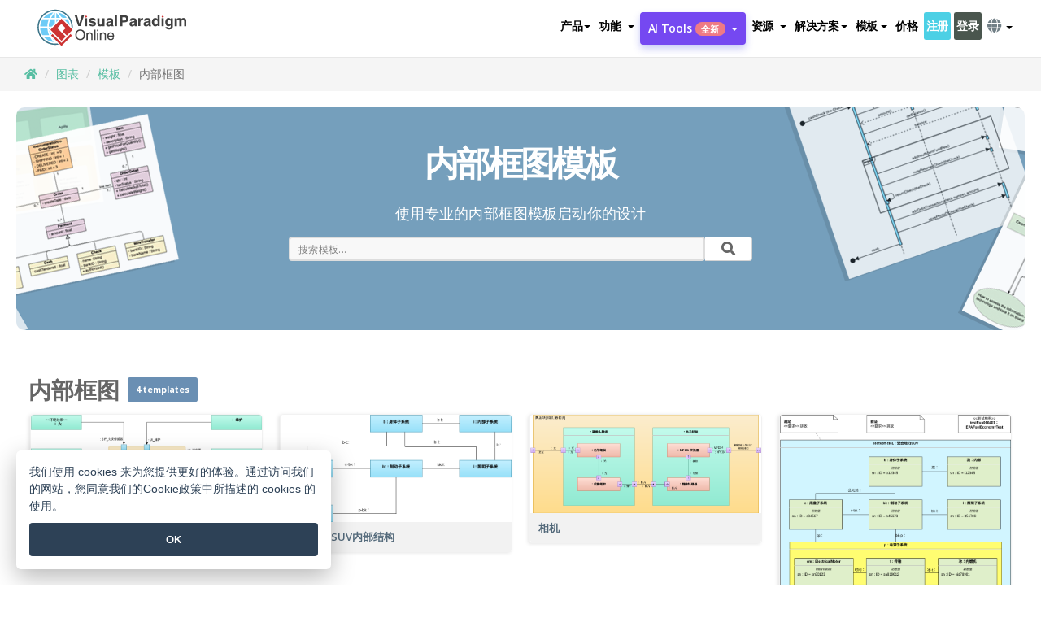

--- FILE ---
content_type: text/html;charset=UTF-8
request_url: https://online.visual-paradigm.com/cn/diagrams/templates/internal-block-diagram/
body_size: 22641
content:
<!DOCTYPE html>
<html xmlns="http://www.w3.org/1999/xhtml" lang="zh_CN">
<head>
<title>内部方框图模板</title>
<meta name="description" content="免费在线内部方框图模板和示例。使用在线内部方框图制作工具绘制专业的内部方框图。立即注册创建免费在线工作区并开始使用。">
<meta name="keywords" content="内部框图,内部框图示例,内部框图工具,内部框图软件,内部框图模板,内部框图生成器,内部框图制作器,在线内部框图软件,在线内部框图工具">
<meta name="viewport" content="width=device-width, initial-scale=1">
<!-- <link rel="icon" type="image/png" sizes="32x32" href="/favicon-32x32.png">
<link rel="icon" type="image/png" sizes="16x16" href="/favicon-16x16.png"> -->
<link rel="icon" type="image/png" sizes="32x32" href="/favicon-32x32.png">
				<link rel="icon" type="image/png" sizes="16x16" href="/favicon-16x16.png">
			<meta charset="utf-8">
<meta name="theme-color" content="#ffffff">   
<link rel="alternate" hreflang="zh-CN" href="https://online.visual-paradigm.com/cn/diagrams/templates/internal-block-diagram/"/>
<link rel="alternate" hreflang="en" href="https://online.visual-paradigm.com/diagrams/templates/internal-block-diagram/"/>
<link rel="alternate" hreflang="zh-TW" href="https://online.visual-paradigm.com/tw/diagrams/templates/internal-block-diagram/"/>
<link rel="alternate" hreflang="es" href="https://online.visual-paradigm.com/es/diagrams/templates/internal-block-diagram/"/>
<link rel="alternate" hreflang="de" href="https://online.visual-paradigm.com/de/diagrams/templates/internal-block-diagram/"/>
<link rel="alternate" hreflang="pl" href="https://online.visual-paradigm.com/pl/diagrams/templates/internal-block-diagram/"/>
<link rel="alternate" hreflang="pt" href="https://online.visual-paradigm.com/pt/diagrams/templates/internal-block-diagram/"/>
<link rel="alternate" hreflang="in-ID" href="https://online.visual-paradigm.com/id/diagrams/templates/internal-block-diagram/"/>
<link rel="alternate" hreflang="ja" href="https://online.visual-paradigm.com/ja/diagrams/templates/internal-block-diagram/"/>
<link rel="alternate" hreflang="ko" href="https://online.visual-paradigm.com/ko/diagrams/templates/internal-block-diagram/"/>
<link rel="alternate" hreflang="ru" href="https://online.visual-paradigm.com/ru/diagrams/templates/internal-block-diagram/"/>
<link href="https://fonts.googleapis.com/css?family=Open+Sans:300,400,600,700&display=swap" rel="preload" as="style">
<link href="/css/bootstrap.min.css" rel="preload" as="style">
<link href="/css/style.css?t=1763114737" rel="preload" as="style">
<link href="/css/fontawesome-5.15.1/all.min.css" rel="preload" as="style">
<link href="/css/crownIndicator.css" rel="preload" as="style">
<link href="/scripts/jquery-3.5.1.min.js" rel="preload" as="script">
<link href="/scripts/jquery.easing.min.js" rel="preload" as="script">
<link href="/scripts/bootstrap.min.js" rel="preload" as="script">
<link href="/scripts/custom.js" rel="preload" as="script">

<link rel="stylesheet" type="text/css" href="https://fonts.googleapis.com/css?family=Open+Sans:300,400,600,700&display=swap">
<link rel="stylesheet" type="text/css" href="/css/bootstrap.min.css">
<link rel="stylesheet" type="text/css" href="/css/style.css?t=1763114737">
<link rel="stylesheet" type="text/css" href="/css/fontawesome-5.15.1/all.min.css">
<link rel="stylesheet" type="text/css" href="/css/crownIndicator.css">
<script type="text/javascript" src="/scripts/jquery-3.5.1.min.js"></script>
<script type="text/javascript" src="/scripts/jquery.easing.min.js"></script>
<script type="text/javascript" src="/scripts/bootstrap.min.js"></script>
<script type="text/javascript" src="/scripts/custom.js"></script>
<script>
	var lastErrorMessage; 
	window.addEventListener('error', function (e) {
		var result = '';
		result += 'Page URL: ' + window.location.href + '\n';
		result += 'Message: ' + e.message + '\n';
		if (e.filename) {
			result += 'File: ' + e.filename + ' (' + e.lineno + ', ' + e.colno + ')\n';
		}
		if (e.error && e.error.stack) {
			result += 'Stack: ' + e.error.stack + '\n';
		}
		if (e.detail) {
			result += e.detail.error_msg + ": " + e.detail.error_code + '\n';
		}
		if (lastErrorMessage == result) {
			return;
		}
		lastErrorMessage = result;
		fetch('/rest/log', {
			method: 'POST',
			headers: {
				'content-type': 'application/json'
			},
			body: JSON.stringify({
				type: 'error',
				message: result
			})
		});
	});
</script><link href="/scripts/lozad.min.js" rel="preload" as="script">
<link href="/scripts/imagesloaded.pkgd.min.js" rel="preload" as="script">
<link href="/scripts/splide.min.js" rel="preload" as="script">
<link href="/css/animate.css" rel="preload" as="style">
<link href="/css/infoart/style.css" rel="preload" as="style">
<link href="/css/splide-sea-green.min.css" rel="preload" as="style">

<link rel="stylesheet" href="/css/infoart/style.css">
<link rel="stylesheet" href="/css/animate.css">
<link rel="stylesheet" href="/css/splide-sea-green.min.css">
</head>
<body class="lang-zh_CN" id="diagrams-templates-page">
	<script src="/scripts/lozad.min.js"></script>
	<script src="/scripts/imagesloaded.pkgd.min.js"></script>
	<script src="/scripts/splide.min.js"></script>

	<link rel="stylesheet" href="/css/animate.css">
<link rel="stylesheet" href="/css/jquery-simple-mobilemenu-slide.css" />
<script src="/scripts/jquery-simple-mobilemenu.min.js"></script>
<meta name="theme-color" content="#ffffff">
<div class="topbar-container" id="main-index-header">
	<nav id="mainNav" class="navbar fixed-top-bar navbar-fixed-top affix" data-spy="affix" data-offset-top="70">
		<!-- Global top nav -->
		
<nav id="stickymainNav" class="navbar navbar-default navbar-doublerow  navbar-trans navbar-fixed-top">
			<!-- down nav -->
<div class="container-fluid controlled-header-width">
				<div class="navbar-header">
					<div class="sub-features-wrapper">
					
								<a class="navbar-brand hidden-sm" href="/cn/"> <img class="main-header-index-logo" src="/images/vp-online-with-name.svg" alt="Visual Paradigm 在线的标志">
								</a>
								<a class="navbar-brand hidden-md hidden-lg hidden-xs" href="/cn/"><img src="/images/vp-online-logo-1.png"></a>
							
					</div>
				</div>
				<div class="collapse navbar-collapse" id="navbar-collapse-1">
				<ul class="nav navbar-nav navbar-right">
			<li>
			<li id="product-megamenu" class="dropdown megamenu-fw"><a href="#" class="dropdown-toggle" data-toggle="dropdown" role="button" aria-expanded="false">产品<span class="caret"></span></a>


	<ul class="product-megamenu-item dropdown-menu megamenu-content product-menu-dropdown-v1" role="menu">

		<li class="col-sm-3 col-lg-2 col-xs-12" id="product-menu-column-style">
<span class="product-item-title">Create</span>
<ul class="product-create-menu-list">
<li><img src="/images/home/menu/v1/diagram-logo.png"><a href="/diagrams/">Diagram</a></li>
<li><img src="/images/home/menu/v1/chart-logo.png"><a href="/charts/">Chart</a></li>
<li><img src="/images/home/menu/v1/smartboard-logo.png"><a href="/board/">Smart Board</a></li>
<li><img src="/images/home/menu/v1/form-logo.png"><a href="/forms/">Form Builder</a></li>
<li><img src="/images/home/menu/v1/ai-chart-logo.png"><a href="https://ai.visual-paradigm.com/ai-chart-generator">AI Chart</a></li>
<li><img src="/images/home/menu/v1/ai-mind-map-logo.png"><a href="https://ai.visual-paradigm.com/ai-mind-map-generator">AI SmartBoard</a></li>

</ul>

		</li>
		<li class="col-sm-3 col-lg-2 col-xs-12" id="product-menu-column-style">



			<span class="product-item-title">Compose</span>
<ul class="product-compose-menu-list">
<li><img src="/images/home/menu/v1/designer-logo.png"><a href="/infoart/">Graphic Design</a></li>
<li><img src="/images/home/menu/v1/flipbooks-logo.png"><a href="/flipbook-maker/">Flipbook</a></li>
<li><img src="/images/home/menu/v1/anifuzion-logo.png"><a href="https://explainer.visual-paradigm.com/">Animation</a></li>
<li><img src="/images/home/menu/v1/photobook-logo.png"><a href="/photo-book-maker/">Photobook</a></li>
<li><img src="/images/home/menu/v1/pdf-logo.png"><a href="/online-pdf-editor/">PDF Editor</a></li>
<li><img src="/images/home/menu/v1/collages-logo.png"><a href="/photo-collage-maker/">Collage</a></li>
<li><img src="/images/home/menu/v1/word-office-logo.png"><a href="/document-editor/">Document</a></li>
<li><img src="/images/home/menu/v1/excel-office-logo.png"><a href="/spreadsheet-editor/">Spreadsheet</a></li>
<li><img src="/images/home/menu/v1/ppt-office-logo.png"><a href="/presentation-software/">Presentation</a></li>

</ul>
		</li>
		
		<li class="col-sm-3 col-lg-3 col-xs-12" id="product-menu-column-style">


<span class="product-item-title">Tools</span>
			<ul class="product-utilities-menu-list">
<li><img src="/images/home/menu/v1/ppt-logo.png"><a href="/powerpoint-web-viewer/">PowerPoint Web Viewer</a></li>
<li><img src="/images/home/menu/v1/ai-image-translator-logo.png"><a href="https://ai.visual-paradigm.com/ai-image-translator">AI Image Translator</a></li>
<li><img src="/images/home/menu/v1/pdf-logo.png"><a href="/online-pdf-editor/pdf-editing-tools/">PDF Tools</a></li>
<li><img src="/images/home/menu/v1/files-logo.png"><a href="/file-converters/file-conversion-tools/">File Converters</a></li>
<li><img src="/images/home/menu/v1/photo-effects-logo.png"><a href="/photo-effects-studio/">Photo Effect Tools</a></li>
<li><img src="/images/home/menu/v1/agilien-logo.png"><a href="https://agilien.visual-paradigm.com">Agilien</a></li>
<li><img src="/images/home/menu/v1/canvas-logo.png"><a href="https://canvas.visual-paradigm.com">Canvas</a></li>



</ul>
		</li>
		
		<li class="col-sm-3 col-lg-5 col-xs-12 product-essential-border" id="">



		<span class="product-item-title">	Essential</span>
						<ul class="product-essential-menu-list">

<li><span>Publishing</span>
<div class="">
<p>Turn your results into flipbooks, slideshows, or videos, and display them on a virtual bookshelf.</p>
<a href="/features/publishing/" class="product-learn-more-button">Learn More</a>
</div>
</li>
<li><span>AI Tools</span>
<div class="">
<p>Unlock AI-powered tools that simplify tasks and boost productivity.</p>
<a href="https://ai.visual-paradigm.com/" class="product-learn-more-button">Learn More</a>
</div>
</li>

</ul>

		</li>
		

	</ul></li>

<script>
	$(document).ready(function() {
		$("#top-product-explore-productTab a").click(function(e) {
			e.preventDefault();
			var targetTab = $(this).attr("href");
			$("#top-product-explore-productTab li").removeClass("selected-tab");
			$("#top-product-explore-productTab li").removeClass("active");
			$(this).parent("li").addClass("selected-tab");
			$(".tab-pane-p").removeClass("active-tab");
			$(".tab-pane-p").removeClass("active");
			$(targetTab).addClass("active-tab");
		});
	});
</script><li class="features-multi-level-menu"><a href="/features/" class="dropdown-toggle" role="button" aria-haspopup="true" aria-expanded="false"> <span style="border: unset; background: unset; padding: 0px">功能</span> <span class="caret" style="margin-left: 4px;"></span>
</a>

	<ul id="dropdown-features-menu" class="dropdown-menu feature-dropdown">
		<li><a href="/cn/features/pdf-editing/" data-locale="en">
				<div class="feature-dropdown-menu">
					<span class="logo-product-title">Online PDF Tool Suite</span>
				</div>
		</a></li>

		<li><a href="/cn/features/online-office-tool-suite/" data-locale="en">
				<div class="feature-dropdown-menu">
					<span class="logo-product-title">Online Office Tool Suite</span>
				</div>
		</a></li>
		<li><a href="/cn/features/presentation-maker/" data-locale="en">
				<div class="feature-dropdown-menu">
					<span class="logo-product-title">Presentation Maker</span>
				</div>
		</a></li>
		<li><a href="/cn/features/visual-design-editor/" data-locale="en">
				<div class="feature-dropdown-menu">
					<span class="logo-product-title">Visual Design Editor</span>
				</div>
		</a></li>
		<li><a href="/cn/features/graphic-design-resources/" data-locale="en">
				<div class="feature-dropdown-menu">
					<span class="logo-product-title">Graphic Design Resources</span>
				</div>
		</a></li>
		<li><a href="https://agilien.visual-paradigm.com" data-locale="en">
				<div class="feature-dropdown-menu">
					<span class="logo-product-title">Agilien</span>
				</div>
		</a></li>
		<li><a href="/cn/features/publish-as-flipbooks/" data-locale="en">
				<div class="feature-dropdown-menu">
					<span class="logo-product-title">Free Flipbook Maker</span>
				</div>
		</a></li>
		<li><a href="/cn/features/online-chart-maker/" data-locale="en">
				<div class="feature-dropdown-menu">
					<span class="logo-product-title">Chart Maker</span>
				</div>
		</a></li>
		<li><a href="/cn/features/photo-editing/" data-locale="en">
				<div class="feature-dropdown-menu">
					<span class="logo-product-title">照片编辑</span>
				</div>
		</a></li>
		<li><a href="/cn/features/publishing/" data-locale="en">
				<div class="feature-dropdown-menu">
					<span class="logo-product-title">Publishing</span>
				</div>
		</a></li>
		<li><a href="/cn/features/publish-and-share/" data-locale="en">
				<div class="feature-dropdown-menu">
					<span class="logo-product-title">发布和分享</span>
				</div>
		</a></li>
		<li><a href="/cn/features/real-time-collaboration/" data-locale="en">
				<div class="feature-dropdown-menu">
					<span class="logo-product-title">Real-Time Collaboration</span>
				</div>
		</a></li>
		<li><a href="/cn/forms/features/" data-locale="en">
				<div class="feature-dropdown-menu">
					<span class="logo-product-title">表单设计工具</span>
				</div>
		</a></li>

	</ul></li>
<li class="dropdown">
<a class="ai-image-translator-header-btn" href="https://ai.visual-paradigm.com/" class="dropdown-toggle" role="button" aria-haspopup="true" aria-expanded="false">
AI Tools<span class="badge badge-new-v1">全新</span><span class="caret"></span></a>
							<ul id="menu-ai-tools" class="dropdown-menu menu-ai-tools-dropdown">
							<li>
			<a href="https://ai.visual-paradigm.com/ai-image-translator" data-locale="en">
				<div class="feature-dropdown-menu">
					<span class="logo-product-title">AI Image Translator</span>
				</div>
			</a>
		</li>
							<li>
			<a href="https://ai.visual-paradigm.com/ai-chart-generator/" data-locale="en">
				<div class="feature-dropdown-menu">
					<span class="logo-product-title">Chart Generator</span>
				</div>
			</a>
		</li>
		<li>
					<a href="https://ai.visual-paradigm.com/ai-mind-map-generator/" data-locale="en">
				<div class="feature-dropdown-menu">
					<span class="logo-product-title">Mind Map Generator</span>
				</div>
			</a>
				</li>
				<li>
					<a href="https://ai.visual-paradigm.com/ai-fishbone-diagram-generator/" data-locale="en">
				<div class="feature-dropdown-menu">
					<span class="logo-product-title">Fishbone Generator</span>
				</div>
			</a>
				</li>
				<li>
					<a href="https://ai.visual-paradigm.com/ai-timeline-generator/" data-locale="en">
				<div class="feature-dropdown-menu">
					<span class="logo-product-title">Timeline Generator</span>
				</div>
			</a>
				</li>
							
							<li>
					<a href="https://ai.visual-paradigm.com/ai-work-breakdown-structure-generator/" data-locale="en">
				<div class="feature-dropdown-menu">
					<span class="logo-product-title">Work Breakdown Structure Generator</span>
				</div>
			</a>
				</li>
				
								
				<li>
					<a href="https://ai.visual-paradigm.com/ai-product-breakdown-structure-generator/" data-locale="en">
				<div class="feature-dropdown-menu">
					<span class="logo-product-title">Product Breakdown Structure Generator</span>
				</div>
			</a>
				</li>
				<li>
					<a href="https://ai.visual-paradigm.com/ai-cost-breakdown-structure-generator/" data-locale="en">
				<div class="feature-dropdown-menu">
					<span class="logo-product-title">Cost Breakdown Structure Generator</span>
				</div>
			</a>
				</li>
				<li>
					<a href="https://ai.visual-paradigm.com/ai-risk-breakdown-structure-generator/" data-locale="en">
				<div class="feature-dropdown-menu">
					<span class="logo-product-title">Risk Breakdown Structure Generator</span>
				</div>
			</a>
				</li>
				<li>
					<a href="https://ai.visual-paradigm.com/ai-resource-breakdown-structure-generator/" data-locale="en">
				<div class="feature-dropdown-menu">
					<span class="logo-product-title">Resource Breakdown Structure Generator</span>
				</div>
			</a>
				</li>
			</ul> </li>
							
							<li class="resources-multi-level-menu">
<a href="#" class="dropdown-toggle" data-toggle="dropdown" role="button" aria-haspopup="true" aria-expanded="false"> 
	<span style="border: unset; background: unset; padding: 0px">资源</span> 
	<span class="caret" style="margin-left: 4px;"></span>
</a>

	<ul id="dropdown-resources-menu" class="dropdown-menu feature-dropdown">
<li class="dropdown-submenu">
			<div class="nested-second-level">
				<a href="#" class="logo-product-title">社区创作<span class="caret" style="margin-left: 4px;"></span></a>

			</div>
			<ul class="dropdown-menu">
				<li><a href="/cn/flipbook-maker/library/" data-locale="en">
						<div class="feature-dropdown-menu">
							<span class="logo-product-title">书籍 / 幻灯片</span>
						</div>
				</a></li>
				<li><a href="/cn/community/" data-locale="en">
						<div class="feature-dropdown-menu">
							<span class="logo-product-title">设计 /图表</span>
						</div>
				</a></li>
			</ul>
		</li>
		<li><a href="https://whats-new.visual-paradigm.com/" data-locale="en">
				<div class="feature-dropdown-menu">
					<span class="logo-product-title">最新消息</span>
				</div>
		</a></li>
		<li><a href="/cn/learn/" data-locale="en">
				<div class="feature-dropdown-menu">
					<span class="logo-product-title">学习</span>
				</div>
		</a></li>
		<li><a href="https://blog.visual-paradigm.com/" data-locale="en">
				<div class="feature-dropdown-menu">
					<span class="logo-product-title">博客</span>
				</div>
		</a></li>
		<li><a href="/cn/knowledge/" data-locale="en">
				<div class="feature-dropdown-menu">
					<span class="logo-product-title">知识</span>
				</div>
		</a></li>
		<li><a href="/cn/diagrams/partner/academic/" data-locale="en">
				<div class="feature-dropdown-menu">
					<span class="logo-product-title">学术合作伙伴</span>
				</div>
		</a></li>
	</ul></li><li class="dropdown"><a href="#" class="dropdown-toggle" data-toggle="dropdown" role="button" aria-haspopup="true" aria-expanded="false">
解决方案<span class="caret"></span></a>
							<ul id="menu-solutions" class="dropdown-menu">
							<li>
					<a href="/cn/solutions/education/" data-locale="en">
				<div class="feature-dropdown-menu">
					<span class="logo-product-title">教育</span>
				</div>
			</a>
				</li>
								<li>
					<a href="/cn/solutions/entertainment/" data-locale="en">
				<div class="feature-dropdown-menu">
					<span class="logo-product-title">娱乐</span>
				</div>
			</a>
				</li>
        		<li>
					<a href="/cn/solutions/finance/" data-locale="en">
				<div class="feature-dropdown-menu">
					<span class="logo-product-title">金融</span>
				</div>
			</a>
				</li>
			<li>
			<a href="/cn/solutions/marketing/" data-locale="en">
				<div class="feature-dropdown-menu">
					<span class="logo-product-title">营销</span>
				</div>
			</a>
		</li>
	<li>
			<a href="/cn/solutions/medical/" data-locale="en">
				<div class="feature-dropdown-menu">
					<span class="logo-product-title">医疗</span>
				</div>
			</a>
		</li>
		<li>
			<a href="/cn/solutions/real-estate/" data-locale="en">
				<div class="feature-dropdown-menu">
					<span class="logo-product-title">房地产</span>
				</div>
			</a>
		</li>
		<li>
			<a href="/cn/solutions/retail/" data-locale="en">
				<div class="feature-dropdown-menu">
					<span class="logo-product-title">零售</span>
				</div>
			</a>
		</li>
		<li>
			<a href="/cn/solutions/startups/" data-locale="en">
				<div class="feature-dropdown-menu">
					<span class="logo-product-title">初创公司</span>
				</div>
			</a>
		</li>
		<li>
			<a href="/cn/solutions/travel/" data-locale="en">
				<div class="feature-dropdown-menu">
					<span class="logo-product-title">旅行</span>
				</div>
			</a>
		</li>
							</ul> </li>
							
							<li class="dropdown dropdown-templates dropdown-large"><a class="dropdown-toggle template-link" data-toggle="dropdown" role="button" aria-haspopup="true" aria-expanded="false">
		模板<span class="caret" style="margin-left: 4px;"></span> </a>
	<ul class="dropdown-templates-menu">
		<li class="templates-menu-category subOpen"><a href="/cn/infoart/templates" class="template-cateogry-link">
					<div class="img-container items">
					<img src='/images/templates-menu/visuals-icon.png'>
				</div>
				<div class="headerContainer">
					<h4 class="templates-menu-category-header items">设计</h4>
					<span class="caret" style="margin-left: 4px;"></span>
				</div> </a>
					<ul class="subTemplateItems">
					<a href="/cn/infoart/templates/brochures/">
									<li><span class="items">小册子</span></li>
								</a>
							<a href="/cn/infoart/templates/greeting-cards/">
									<li><span class="items">问候卡</span></li>
								</a>
							<a href="/cn/infoart/templates/infographics/">
									<li><span class="items">信息图表</span></li>
								</a>
							<a href="/cn/infoart/templates/instagram-posts/">
									<li><span class="items">Instagram 帖子</span></li>
								</a>
							<a href="/cn/infoart/templates/invitations/">
									<li><span class="items">邀请函</span></li>
								</a>
							<a href="/cn/infoart/templates/posters/">
									<li><span class="items">海报</span></li>
								</a>
							<a href="/cn/infoart/templates">
									<li class="template-seeAll"><span class="items">查看所有</span></li>
								</a>
							</ul>
			</li>
			<li class="templates-menu-category subOpen"><a href="/cn/diagrams/templates" class="template-cateogry-link">
					<div class="img-container items">
					<img src='/images/templates-menu/diagrams-icon.png'>
				</div>
				<div class="headerContainer">
					<h4 class="templates-menu-category-header items">图表</h4>
					<span class="caret" style="margin-left: 4px;"></span>
				</div> </a>
					<ul class="subTemplateItems">
					<a href="/cn/diagrams/templates/archimate-diagram/">
									<li><span class="items">ArchiMate</span></li>
								</a>
							<a href="/cn/diagrams/templates/?category=floor-plan">
									<li><span class="items">平面图</span></li>
								</a>
							<a href="/cn/diagrams/templates/?category=flowchart">
									<li><span class="items">流程图</span></li>
								</a>
							<a href="/cn/diagrams/templates/genogram/">
									<li><span class="items">家系图</span></li>
								</a>
							<a href="/cn/diagrams/templates/mind-map-diagram/">
									<li><span class="items">思维导图</span></li>
								</a>
							<a href="/cn/diagrams/templates/class-diagram/">
									<li><span class="items">UML 类图</span></li>
								</a>
							<a href="/cn/diagrams/templates">
									<li class="template-seeAll"><span class="items">查看所有</span></li>
								</a>
							</ul>
			</li>
			<li class="templates-menu-category subOpen"><a href="/cn/charts/templates" class="template-cateogry-link">
					<div class="img-container items">
					<img src='/images/templates-menu/charts-icon.png'>
				</div>
				<div class="headerContainer">
					<h4 class="templates-menu-category-header items">统计图表</h4>
					<span class="caret" style="margin-left: 4px;"></span>
				</div> </a>
					<ul class="subTemplateItems">
					<a href="/cn/charts/templates/?category=bar">
									<li><span class="items">条形图</span></li>
								</a>
							<a href="/cn/charts/templates/candlestick/">
									<li><span class="items">K 线图</span></li>
								</a>
							<a href="/cn/charts/templates/doughnut-charts/">
									<li><span class="items">环形图</span></li>
								</a>
							<a href="/cn/charts/templates/?category=line">
									<li><span class="items">折线图</span></li>
								</a>
							<a href="/cn/charts/templates/?category=pie">
									<li><span class="items">饼图</span></li>
								</a>
							<a href="/cn/charts/templates/?category=radar">
									<li><span class="items">雷达图</span></li>
								</a>
							<a href="/cn/charts/templates">
									<li class="template-seeAll"><span class="items">查看所有</span></li>
								</a>
							</ul>
			</li>
			<li class="templates-menu-category subOpen"><a href="/cn/flipbook-maker/templates" class="template-cateogry-link">
					<div class="img-container items">
					<img src='/images/templates-menu/flipbooks-icon.png'>
				</div>
				<div class="headerContainer">
					<h4 class="templates-menu-category-header items">翻页书本</h4>
					<span class="caret" style="margin-left: 4px;"></span>
				</div> </a>
					<ul class="subTemplateItems">
					<a href="/cn/flipbook-maker/templates/booklets/">
									<li><span class="items">小册子</span></li>
								</a>
							<a href="/cn/flipbook-maker/templates/business-portfolios/">
									<li><span class="items">业务简介</span></li>
								</a>
							<a href="/cn/flipbook-maker/templates/catalogs/">
									<li><span class="items">产品目录</span></li>
								</a>
							<a href="/cn/flipbook-maker/templates/lookbooks/">
									<li><span class="items">搭配风格秀</span></li>
								</a>
							<a href="/cn/flipbook-maker/templates/prospectuses/">
									<li><span class="items">招股书</span></li>
								</a>
							<a href="/cn/flipbook-maker/templates/personal-portfolios/">
									<li><span class="items">个人作品集</span></li>
								</a>
							<a href="/cn/flipbook-maker/templates">
									<li class="template-seeAll"><span class="items">查看所有</span></li>
								</a>
							</ul>
			</li>
			<li class="templates-menu-category subOpen"><a href="/cn/photo-book-maker/templates" class="template-cateogry-link">
					<div class="img-container items">
					<img src='/images/templates-menu/photobooks-icon.png'>
				</div>
				<div class="headerContainer">
					<h4 class="templates-menu-category-header items">相簿</h4>
					<span class="caret" style="margin-left: 4px;"></span>
				</div> </a>
					<ul class="subTemplateItems">
					<a href="/cn/photo-book-maker/templates/baby-photo-books/">
									<li><span class="items">婴儿相簿</span></li>
								</a>
							<a href="/cn/photo-book-maker/templates/everyday-photo-books/">
									<li><span class="items">日常相簿</span></li>
								</a>
							<a href="/cn/photo-book-maker/templates/family-photo-books/">
									<li><span class="items">家庭相簿</span></li>
								</a>
							<a href="/cn/photo-book-maker/templates/pet-photo-books/">
									<li><span class="items">宠物相簿</span></li>
								</a>
							<a href="/cn/photo-book-maker/templates/travel-photo-books/">
									<li><span class="items">旅行相簿</span></li>
								</a>
							<a href="/cn/photo-book-maker/templates/wedding-photo-books/">
									<li><span class="items">婚礼相簿</span></li>
								</a>
							<a href="/cn/photo-book-maker/templates">
									<li class="template-seeAll"><span class="items">查看所有</span></li>
								</a>
							</ul>
			</li>
			<div class="two-row ">
			<li class="templates-menu-category subOpen"><a href="https://explainer.visual-paradigm.com/cn/templates/" class="template-cateogry-link">
					<div class="img-container items">
					<img src='/images/templates-menu/animations-icon.png'>
				</div>
				<div class="headerContainer">
					<h4 class="templates-menu-category-header ">Animations</h4>
					<span class="caret" style="margin-left: 4px;"></span>
				</div> </a>
					<ul class="subTemplateItems">
					<a href="https://explainer.visual-paradigm.com/cn/templates/category/explainer-video/">
									<li><span class="items">Explainer Videos</span></li>
								</a>
							<a href="https://explainer.visual-paradigm.com/cn/templates/category/marketing-and-e-commerce/">
									<li><span class="items">Marketing Videos</span></li>
								</a>
							<a href="https://explainer.visual-paradigm.com/cn/templates/category/storytelling-scenes/">
									<li><span class="items">Storytelling Videos</span></li>
								</a>
							<a href="https://explainer.visual-paradigm.com/cn/templates/">
									<li class="template-seeAll"><span class="items">查看所有</span></li>
								</a>
							</ul>
			</li>
			<li class="templates-menu-category subOpen"><span class="template-cateogry-link">
					<div class="img-container items">
					<img src='/images/templates-menu/productivity-icon.png'>
				</div>
				<div class="headerContainer">
					<h4 class="templates-menu-category-header ">生產力</h4>
					<span class="caret" style="margin-left: 4px;"></span>
				</div> </span>
					<ul class="subTemplateItems">
					<a href="/cn/document-editor/templates/">
									<li><span class="items">文件</span></li>
								</a>
							<a href="/cn/presentation-software/templates/">
									<li><span class="items">简报</span></li>
								</a>
							<a href="/cn/spreadsheet-editor/templates/">
									<li><span class="items">试算表</span></li>
								</a>
							<a href="/cn/forms/templates/">
									<li><span class="items">表单工具</span></li>
								</a>
							</ul>
			</li>
			</div>
			</ul></li>

<script>
	//$('.dropdown-templates-menu').hide();

	$('.subOpen').on(
			{
				mouseenter : function() {
					if ($(window).width() < 767) {
						$(this).find('.subTemplateItems').stop(true, true)
								.delay(100).fadeIn(200);
					}
				},
				mouseleave : function() {
					if ($(window).width() < 767) {
						$(this).find('.subTemplateItems').stop(true, true)
								.delay(100).fadeOut(200);
					}
				}
			});

	$('.subOpen').click(
			function() {
				if ($(window).width() < 767) {
					if ($(this).find('.subTemplateItems').is(':visible')) {
						$(this).find('.subTemplateItems').stop(true, true)
								.delay(100).fadeOut(200);
					} else {
						$(this).find('.subTemplateItems').stop(true, true)
								.delay(100).fadeIn(200);
					}
				}
			});

	window.addEventListener('resize', checkLink);
	window.addEventListener('resize', resizeTemplateList);
	var path = window.location.pathname;
	var hyper = true;
	$(document).ready(function() {
		checkLink();
		resizeTemplateList();
	});

	function resizeTemplateList() {
		if (window.innerWidth > 1800) {
			var width = window.innerWidth * 0.5;
			document.getElementsByClassName('dropdown-templates-menu')[0].style.width = width
					+ 'px';
		} else if (window.innerWidth > 1600) {
			var width = window.innerWidth * 0.55;
			document.getElementsByClassName('dropdown-templates-menu')[0].style.width = width
					+ 'px';
		} else if (window.innerWidth > 1380) {
			var width = window.innerWidth * 0.6;
			document.getElementsByClassName('dropdown-templates-menu')[0].style.width = width
					+ 'px';
		} else if (window.innerWidth > 1300) {
			var width = window.innerWidth * 0.65;
			document.getElementsByClassName('dropdown-templates-menu')[0].style.width = width
					+ 'px';
		} else if (window.innerWidth > 1240) {
			var width = window.innerWidth * 0.7;
			document.getElementsByClassName('dropdown-templates-menu')[0].style.width = width
					+ 'px';
		} else if (window.innerWidth > 1140) {
			var width = window.innerWidth * 0.75;
			document.getElementsByClassName('dropdown-templates-menu')[0].style.width = width
					+ 'px';
		} else if (window.innerWidth > 767) {
			var width = window.innerWidth * 0.8;
			document.getElementsByClassName('dropdown-templates-menu')[0].style.width = width
					+ 'px';
			hyper = true;
		} else {
			document.getElementsByClassName('dropdown-templates-menu')[0].style.width = '100%';
			hyper = false;
		}
		if (window.innerWidth > 767) {
			transformCal(width);
		} else {
			document.getElementsByClassName('dropdown-templates-menu')[0].style.transform = null;
		}
	}

	function transformCal(width) {
		var menuWidth = width;
		var rect = document.getElementsByClassName('dropdown-templates')[0]
				.getBoundingClientRect().left;
		var listWidth = document.getElementsByClassName('dropdown-templates')[0].offsetWidth;
		var half = window.innerWidth / 2;
		var checkMain = document.getElementById('main-index-header');
		if (window.innerWidth > 1300) {
			document.getElementsByClassName('dropdown-templates-menu')[0].style.transform = "translate(-70%)";
		} else {
			if (half < rect) {
				var distance = half - (rect + (listWidth / 2));
			} else {
				var distance = half - rect;
			}
			var halfMenu = menuWidth / 2;
			if (checkMain != null) {
				var width = distance - halfMenu;
			} else {
				var width = distance - halfMenu + (listWidth / 2);
			}
			document.getElementsByClassName('dropdown-templates-menu')[0].style.transform = "translate("
					+ width + "px)";
		}
	}

	function checkLink() {
		if (window.innerWidth > 767 && hyper == false) {
			enableLink();
			var subItems = document.getElementsByClassName('subTemplateItems');
			for (var i = 0; i < subItems.length; i++) {
				subItems[i].style.display = 'block';
			}
			var header = document
					.getElementsByClassName('templates-menu-category-header');
			for (var i = 0; i < header.length; i++) {
				if (header[i].textContent == 'Productivity'
						|| header[i].textContent == 'Collage') {
					if (header[i].classList.contains('items')) {
						header[i].classList.remove('items');
					}
				}
			}
		} else if (window.innerWidth < 767 && hyper == true) {
			disableLink();
			var subItems = document.getElementsByClassName('subTemplateItems');
			for (var i = 0; i < subItems.length; i++) {
				subItems[i].style.display = 'none';
			}
			var header = document
					.getElementsByClassName('templates-menu-category-header');
			for (var i = 0; i < header.length; i++) {
				if (header[i].classList.contains('items') == false) {
					header[i].classList.add('items');
				}
			}
		}
	}

	function disableLink() {
		var hyper = document.getElementsByClassName('template-cateogry-link');
		for (var i = 0; i < hyper.length; i++) {
			var link = hyper[i].getAttribute('href');
			if (link != null) {
				hyper[i].setAttribute('data-href', link);
				hyper[i].setAttribute('href', '#');
			}
		}
	}

	function enableLink() {
		var hyper = document.getElementsByClassName('template-cateogry-link');
		for (var i = 0; i < hyper.length; i++) {
			var link = hyper[i].getAttribute('data-href');
			if (link != null) {
				hyper[i].removeAttribute('data-href');
				hyper[i].setAttribute('href', link);
			}
		}
	}
</script><li><a href="/cn/pricing/">价格</a></li>
						<li class="btn-trial"><a href="/cn/subscribe.jsp?t=diagrams">注册</a></li>
						<li class="btn-login"><a href="/cn/login.jsp?t=diagrams">登录</a></li>
						<li class="dropdown"><a href="#" class="dropdown-toggle" data-toggle="dropdown" role="button" aria-haspopup="true" aria-expanded="false"><i class="fa fa-globe select-language" aria-hidden="true"></i> <span class="caret"></span></a>
							<ul id="lang-switcher" class="dropdown-menu">
								<li><a href="/diagrams/templates/internal-block-diagram/" data-locale="en">English</a></li>
<li><a href="/cn/diagrams/templates/internal-block-diagram/" data-locale="zh_CN">简体中文</a></li>
<li><a href="/tw/diagrams/templates/internal-block-diagram/" data-locale="zh_TW">繁體中文</a></li>
<li><a href="/es/diagrams/templates/internal-block-diagram/" data-locale="es">Espa&ntilde;ol</a></li>
<li><a href="/de/diagrams/templates/internal-block-diagram/" data-locale="de">Deutsch</a></li>
<li><a href="/pl/diagrams/templates/internal-block-diagram/" data-locale="pl">Polski</a></li>
<li><a href="/pt/diagrams/templates/internal-block-diagram/" data-locale="pt">Português</a></li>
<li><a href="/id/diagrams/templates/internal-block-diagram/" data-locale="in_ID">Bahasa Indonesia</a></li>
<li><a href="/ja/diagrams/templates/internal-block-diagram/" data-locale="ja">日本語</a></li>
<li><a href="/ko/diagrams/templates/internal-block-diagram/" data-locale="ko">한국인</a></li>
<li><a href="/ru/diagrams/templates/internal-block-diagram/" data-locale="ru">Русский</a></li></ul> <script type="text/javascript">
								$(document).ready(function() {
									$("#lang-switcher a").on('click', function() {
										setCookie("locale-selected", true);
										setCookie("locale", $(this).data("locale"));
									});
									var memberPage = getCookie("memberPage");
									if (memberPage) {
										$("#my-workspace").attr("href",	'/'	+ memberPage);
									}
								});
							</script></li>
					</ul>
				
				<!-- mobile menu -->
	<ul class="mobile_menu">
		<!-- Product -->
<!-- Resources -->


<li><a style="cursor: pointer;" href="#" onclick="return false;">产品</a>
	<ul class="submenu">
		<li><a style="cursor: pointer;" href="#" onclick="return false;">Create</a>


			<ul class="submenu">
				<li><a href="/cn/diagrams/" data-locale="en">
						<div class="tool-explore-wrap">
							<div class="product-dropdown-menu">
								<img src="/images/home/menu/v1/diagram-logo.png">
							</div>

							<div class="tool-title-explore">
								<span class="logo-product-title">Diagram Maker</span>
								<p class="">Make flowchart, software, business diagrams</p>
							</div>
						</div>
				</a></li>
				<li><a href="/cn/charts/" data-locale="en">
						<div class="tool-explore-wrap">
							<div class="product-dropdown-menu">
								<img src="/images/home/menu/v1/chart-logo.png">
							</div>

							<div class="tool-title-explore">
								<span class="logo-product-title">Chart Maker</span>
								<p class="">Visualize data effortlessly</p>
							</div>
						</div>
				</a></li>
				<li><a href="/cn/board/" data-locale="en">
						<div class="tool-explore-wrap">
							<div class="product-dropdown-menu">
								<img src="/images/home/menu/v1/smartboard-logo.png">
							</div>

							<div class="tool-title-explore">
								<span class="logo-product-title">Smart Board</span>
								<p class="">Ideation and brainstorm with mind maps</p>
							</div>
						</div>
				</a></li>
				<li><a href="/cn/forms/" data-locale="en">
						<div class="tool-explore-wrap">
							<div class="product-dropdown-menu">
								<img src="/images/home/menu/v1/form-logo.png">
							</div>

							<div class="tool-title-explore">
								<span class="logo-product-title">Form Builder</span>
								<p class="">Simplify form creation</p>
							</div>
						</div>
				</a></li>

				<li><a href="https://ai.visual-paradigm.com/ai-chart-generator" data-locale="en">
						<div class="tool-explore-wrap">
							<div class="product-dropdown-menu">
								<img src="/images/home/menu/v1/ai-chart-logo.png">
							</div>

							<div class="tool-title-explore">
								<span class="logo-product-title">AI Chart</span>
								<p class="">Transforms your descriptions into beautifully AI-powered designed charts</p>
							</div>
						</div>
				</a></li>
				<li><a href="https://ai.visual-paradigm.com/ai-mind-map-generator" data-locale="en">
						<div class="tool-explore-wrap">
							<div class="product-dropdown-menu">
								<img src="/images/home/menu/v1/ai-mind-map-logo.png">
							</div>

							<div class="tool-title-explore">
								<span class="logo-product-title">AI SmartBoard</span>
								<p class="">Instantly create and organize AI-powered generated mind maps with ease</p>
							</div>
						</div>
				</a></li>


			</ul></li>

		<!-- Compose -->
		<li><a style="cursor: pointer;" href="#" onclick="return false;">Compose</a>


			<ul class="submenu">
				<li><a href="/cn/infoart/" data-locale="en">
						<div class="tool-explore-wrap">
							<div class="product-dropdown-menu">
								<img src="/images/home/menu/v1/designer-logo.png">
							</div>

							<div class="tool-title-explore">
								<span class="logo-product-title">Graphic Design</span>
								<p class="">Professional visual creations</p>
							</div>
						</div>
				</a></li>
				<li style="cursor: pointer"><a href="/cn/flipbook-maker/" data-locale="en">
						<div class="tool-explore-wrap">
							<div class="product-dropdown-menu">
								<img src="/images/home/menu/v1/flipbooks-logo.png">
							</div>

							<div class="tool-title-explore">
								<span class="logo-product-title">Flipbook</span>
								<p class="">Design online Ebook and slideshow with Fliplify</p>
							</div>
						</div>
				</a></li>
				<li><a href="https://explainer.visual-paradigm.com/cn/" data-locale="en">
						<div class="tool-explore-wrap">
							<div class="product-dropdown-menu">
								<img src="/images/home/menu/v1/anifuzion-logo.png">
							</div>

							<div class="tool-title-explore">
								<span class="logo-product-title">Animation</span>
								<p class="">Create 2D and 3D animations with AniFuzion.</p>
							</div>
						</div>
				</a></li>
				<li><a href="https://explainer.visual-paradigm.com/cn/photo-book-maker/" data-locale="en">
						<div class="tool-explore-wrap">
							<div class="product-dropdown-menu">
								<img src="/images/home/menu/v1/photobook-logo.png">
							</div>

							<div class="tool-title-explore">
								<span class="logo-product-title">Photobook</span>
								<p class="">Share memories with our photo books</p>
							</div>
						</div>
				</a></li>
				<li><a href="/cn/online-pdf-editor/" data-locale="en">
						<div class="tool-explore-wrap">
							<div class="product-dropdown-menu">
								<img src="/images/home/menu/v1/pdf-logo.png">
							</div>

							<div class="tool-title-explore">
								<span class="logo-product-title">PDF Editor</span>
								<p class="">Lightweight PDF editor, tools and converters</p>
							</div>
						</div>
				</a></li>
				<li style="cursor: pointer"><a href="/cn/photo-collage-maker/" data-locale="en">
						<div class="tool-explore-wrap">
							<div class="product-dropdown-menu">
								<img src="/images/home/menu/v1/collage-logo.png">
							</div>

							<div class="tool-title-explore">
								<span class="logo-product-title">Collage</span>
								<p class="">Create stunning photo collages to share your story and stand out</p>
							</div>
						</div>
				</a></li>
				<li><a href="/cn/document-editor/" data-locale="en">
						<div class="tool-explore-wrap">
							<div class="product-dropdown-menu">
								<img src="/images/home/menu/v1/word-office-logo.png">
							</div>

							<div class="tool-title-explore">
								<span class="logo-product-title">Document</span>
								<p class="">Write, format, and collaborate on text documents online.</p>
							</div>
						</div>
				</a></li>
				<li><a href="/cn/spreadsheet-editor/" data-locale="en">
						<div class="tool-explore-wrap">
							<div class="product-dropdown-menu">
								<img src="/images/home/menu/v1/excel-office-logo.png">
							</div>

							<div class="tool-title-explore">
								<span class="logo-product-title">Spreadsheet</span>
								<p class="">Create, edit, and analyze data in spreadsheets.</p>
							</div>
						</div>
				</a></li>
				<li><a href="/cn/presentation-software/" data-locale="en">
						<div class="tool-explore-wrap">
							<div class="product-dropdown-menu">
								<img src="/images/home/menu/v1/ppt-office-logo.png">
							</div>

							<div class="tool-title-explore">
								<span class="logo-product-title">Presentation</span>
								<p class="">Build and design slides for impactful presentations.</p>
							</div>
						</div>
				</a></li>



			</ul></li>


		<!-- Utilities -->
		<li><a style="cursor: pointer;" href="#" onclick="return false;">Tools</a>


			<ul class="submenu">
				<li><a href="/cn/powerpoint-web-viewer/" data-locale="en">
						<div class="tool-explore-wrap">
							<div class="product-dropdown-menu">
								<img src="/images/home/menu/v1/ppt-logo.png">
							</div>

							<div class="tool-title-explore">
								<span class="logo-product-title">PowerPoint Web Viewer</span>
								<p class="">Convert PowerPoint to online slideshow viewer</p>
							</div>
						</div>
				</a></li>
				<li><a href="https://ai.visual-paradigm.com/ai-image-translator" data-locale="en">
						<div class="tool-explore-wrap">
							<div class="product-dropdown-menu">
								<img src="/images/home/menu/v1/ai-image-translator-logo.png">
							</div>

							<div class="tool-title-explore">
								<span class="logo-product-title">AI Image Translator</span>
								<p class="">AI-powered online tool for translating text in images across any language</p>
							</div>
						</div>
				</a></li>

				<li><a href="/cn/online-pdf-editor/" data-locale="en">
						<div class="tool-explore-wrap">
							<div class="product-dropdown-menu">
								<img src="/images/home/menu/v1/pdf-logo.png">
							</div>

							<div class="tool-title-explore">
								<span class="logo-product-title">PDF Editor</span>
								<p class="">Lightweight PDF editor, tools and converters</p>
							</div>
						</div>
				</a></li>
				<li><a href="/cn/file-converters/file-conversion-tools/" data-locale="en">
						<div class="tool-explore-wrap">
							<div class="product-dropdown-menu">
								<img src="/images/home/menu/v1/files-logo.png">
							</div>

							<div class="tool-title-explore">
								<span class="logo-product-title">File Converters</span>
								<p class="">Convert files with ease</p>
							</div>
						</div>
				</a></li>
				<li><a href="/cn/photo-effects-studio/" data-locale="en">
						<div class="tool-explore-wrap">
							<div class="product-dropdown-menu">
								<img src="/images/home/menu/v1/photo-effects-logo.png">
							</div>

							<div class="tool-title-explore">
								<span class="logo-product-title">Photo Effect Tools</span>
								<p class="">Enhance images creatively</p>
							</div>
						</div>
				</a></li>
				<li><a href="https://agilien.visual-paradigm.com" data-locale="en">
						<div class="tool-explore-wrap">
							<div class="product-dropdown-menu">
								<img src="/images/home/menu/v1/agilien-logo.png">
							</div>

							<div class="tool-title-explore">
								<span class="logo-product-title">Agilien</span>
								<p class="">AI-Powered Jira extension to generate initial product backlog.</p>
							</div>
						</div>
				</a></li>
				<li><a href="https://canvas.visual-paradigm.com" data-locale="en">
						<div class="tool-explore-wrap">
							<div class="product-dropdown-menu">
								<img src="/images/home/menu/v1/canvas-logo.png">
							</div>

							<div class="tool-title-explore">
								<span class="logo-product-title">Canvas Tool</span>
								<p class="">AI-Powered business canvas builder for better strategic analysis.</p>
							</div>
						</div>
				</a></li>
			</ul></li>



		<!-- Essential -->
		<li><a style="cursor: pointer;" href="#" onclick="return false;">Essential</a>


			<ul class="submenu">


				<li><a href="/features/publishing/" data-locale="en">
						<div class="tool-explore-wrap">
							<div class="product-dropdown-menu">
								<img src="/images/home/menu/v1/publishing-logo.png">
							</div>

							<div class="tool-title-explore">
								<span class="logo-product-title">Publishing</span>
								<p class="">Turn your results into flipbooks, slideshows, or videos, and display them on a virtual bookshelf.</p>
							</div>
						</div>
				</a></li>
				<li><a href="https://www.visual-paradigm.com/" data-locale="en">
						<div class="tool-explore-wrap">
							<div class="product-dropdown-menu">
								<img src="/images/home/menu/v1/ai-generators-logo.png">
							</div>

							<div class="tool-title-explore">
								<span class="logo-product-title">AI Tools</span>
								<p class="">Unlock AI-powered tools that simplify tasks and boost productivity.</p>
							</div>
						</div>
				</a></li>


			</ul></li>

	</ul></li>




<!---------------- Feature ------------------->
<li><a href="/features/">功能</a></li>

<!-- Ai Tools -->
<li><a style="cursor: pointer;">AI Tools<span class="badge badge-new-v1">全新</span></a></li>

<!-- Resources -->
<li><a style="cursor: pointer;">资源</a>
	<ul class="submenu">
		<li><a style="cursor: pointer;">社区创作</a>


			<ul class="submenu">
				<li><a href="/cn/flipbook-maker/library/" data-locale="en"> <span class="">书籍 / 幻灯片</span>

				</a></li>
				<li><a href="/cn/community/" data-locale="en"> <span class="">设计 /图表</span>

				</a></li>
			</ul></li>
		<li><a href="https://whats-new.visual-paradigm.com/" data-locale="en"> <span class="">最新消息</span>

		</a></li>
		<li><a href="/learn/" data-locale="en"> <span class="">学习</span>

		</a></li>
		<li><a href="https://blog.visual-paradigm.com/" data-locale="en"> <span class="">博客</span>

		</a></li>
		<li><a href="/knowledge/" data-locale="en"> <span class="">知识</span>

		</a></li>
	</ul></li>


<!-- Solutions -->
<li><a style="cursor: pointer;">解决方案</a>
	<ul class="submenu">

		<li><a href="/cn/solutions/education/" data-locale="en"> <span class="">教育</span>

		</a></li>
		<li><a href="/cn/solutions/entertainment/" data-locale="en"> <span class="">娱乐</span>

		</a></li>
		<li><a href="/cn/solutions/finance/" data-locale="en"> <span class="">金融</span>

		</a></li>
		<li><a href="/cn/solutions/marketing/" data-locale="en"> <span class="">营销</span>

		</a></li>
		<li><a href="/cn/solutions/medical/" data-locale="en"> <span class="">医疗</span>

		</a></li>
		<li><a href="/cn/solutions/real-estate/" data-locale="en"> <span class="">房地产</span>

		</a></li>
		<li><a href="/cn/solutions/retail/" data-locale="en"> <span class="">零售</span>

		</a></li>
		<li><a href="/cn/solutions/startups/" data-locale="en"> <span class="">初创公司</span>

		</a></li>
		<li><a href="/cn/solutions/travel/" data-locale="en"> <span class="">旅行</span>

		</a></li>
	</ul></li>



<!-- Templates -->
<li><a style="cursor: pointer;">模板</a>
	<ul class="submenu">
		<li><a style="cursor: pointer;">设计</a>
			<ul class="submenu">
				<li><a href="/infoart/templates/brochures/"> <span class="items">小册子</span>
				</a></li>
				<li><a href="/infoart/templates/greeting-cards/"> <span class="items">问候卡</span>
				</a></li>
				<li><a href="/infoart/templates/infographics/"> <span class="items">信息图表</span>
				</a></li>

				<li><a href="/infoart/templates/instagram-posts/"> <span class="items">Instagram 帖子</span>
				</a></li>

				<li><a href="/infoart/templates/invitations/"> <span class="items">邀请函</span>
				</a></li>
				<li><a href="/infoart/templates/posters/"> <span class="items">海报</span>
				</a></li>
				<li><a href="/infoart/templates"> <span class="items">查看所有</span>
				</a></li>

			</ul></li>

		<li><a style="cursor: pointer;">图表</a>
			<ul class="submenu">
				<li><a href="/diagrams/templates/archimate-diagram/"> <span class="items">ArchiMate</span>
				</a></li>
				<li><a href="/diagrams/templates/?category=floor-plan"> <span class="items">平面图</span>
				</a></li>
				<li><a href="/diagrams/templates/?category=flowchart"> <span class="items">流程图</span>
				</a></li>

				<li><a href="/diagrams/templates/genogram/"> <span class="items">家系图</span>
				</a></li>
				<li><a href="/diagrams/templates/mind-map-diagram/"> <span class="items">思维导图</span>
				</a></li>
				<li><a href="/diagrams/templates/class-diagram/"> <span class="items">UML 类图</span>
				</a></li>
				<li><a href="/diagrams/templates"> <span class="items">查看所有</span>
				</a></li>

			</ul></li>

		<li><a style="cursor: pointer;">统计图表</a>
			<ul class="submenu">
				<li><a href="/charts/templates/?category=bar"> <span class="items">条形图</span>
				</a></li>
				<li><a href="/charts/templates/candlestick/"> <span class="items">K 线图</span>
				</a></li>
				<li><a href="/diagrams/templates/?category=flowchart"> <span class="items">流程图</span>
				</a></li>

				<li><a href="/charts/templates/doughnut-charts/"> <span class="items">环形图</span>
				</a></li>
				<li><a href="/charts/templates/?category=line"> <span class="items">折线图</span>
				</a></li>
				<li><a href="/charts/templates/?category=pie"> <span class="items">饼图</span>
				</a></li>
				<li><a href="/charts/templates/?category=radar"> <span class="items">雷达图</span>
				</a></li>
				<li><a href="/charts/templates"> <span class="items">雷达图</span>
				</a></li>

			</ul></li>
		<li><a style="cursor: pointer;">翻页书本</a>
			<ul class="submenu">
				<li><a href="/flipbook-maker/templates/booklets/"> <span class="items">小册子</span>
				</a></li>
				<li><a href="/flipbook-maker/templates/business-portfolios/"> <span class="items">业务简介</span>
				</a></li>

				<li><a href="/flipbook-maker/templates/catalogs/"> <span class="items">产品目录</span>
				</a></li>
				<li><a href="/flipbook-maker/templates/lookbooks/"> <span class="items">搭配风格秀</span>
				</a></li>
				<li><a href="/flipbook-maker/templates/prospectuses/"> <span class="items">招股书</span>
				</a></li>
				<li><a href="/flipbook-maker/templates/personal-portfolios/"> <span class="items">个人作品集</span>
				</a></li>
				<li><a href="/flipbook-maker/templates/"> <span class="items">查看所有</span>
				</a></li>

			</ul></li>

		<li><a style="cursor: pointer;">相簿</a>
			<ul class="submenu">
				<li><a href="/photo-book-maker/templates/baby-photo-books/"> <span class="items">婴儿相簿</span>
				</a></li>
				<li><a href="/photo-book-maker/templates/everyday-photo-books/"> <span class="items">日常相簿</span>
				</a></li>
				<li><a href="/photo-book-maker/templates/family-photo-books/"> <span class="items">家庭相簿</span>
				</a></li>

				<li><a href="/photo-book-maker/templates/pet-photo-books/"> <span class="items">宠物相簿</span>
				</a></li>
				<li><a href="/photo-book-maker/templates/travel-photo-books/"> <span class="items">旅行相簿</span>
				</a></li>
				<li><a href="/photo-book-maker/templates/wedding-photo-books/"> <span class="items">婚礼相簿</span>
				</a></li>
				<li><a href="/photo-book-maker/templates"> <span class="items">查看所有</span>
				</a></li>


			</ul></li>

		<li><a style="cursor: pointer;">照片拼贴</a>
			<ul class="submenu">

				<li><a href="/photo-collage-maker/templates/mood-boards/"> <span class="items">情绪板</span>
				</a></li>
				<li><a href="/photo-collage-maker/templates/comic-strips/"> <span class="items">漫画</span>
				</a></li>

				<li><a href="/photo-collage-maker/templates"> <span class="items">查看所有</span>
				</a></li>
			</ul></li>
		<li><a href="/forms/templates/">表单工具</a></li>


		<li><a href="/spreadsheet-editor/templates/">试算表</a></li>

	</ul></li>
<!-- Pricing -->
<li><a href="/pricing/">Pricing</a></li>
<li><a style="cursor: pointer;"><i class="fa fa-globe select-language" aria-hidden="true"></i></a>
	<ul class="submenu">
		<li><a href="/diagrams/templates/internal-block-diagram/" data-locale="en"> <span class="items">English</span></a></li>
		<li><a href="/cn/diagrams/templates/internal-block-diagram/" data-locale="zh_CN"> <span class="items">简体中文</span></a></li>
		<li><a href="/tw/diagrams/templates/internal-block-diagram/" data-locale="zh_TW"> <span class="items">繁體中文</span></a></li>
		<li><a href="/es/diagrams/templates/internal-block-diagram/" data-locale="es"><span class="items">Espa&ntilde;ol</span></a></li>
		<li><a href="/de/diagrams/templates/internal-block-diagram/" data-locale="de"><span class="items">Deutsch</span></a></li>
		<li><a href="/pl/diagrams/templates/internal-block-diagram/" data-locale="pl"><span class="items">Polski</span></a></li>
		<li><a href="/pt/diagrams/templates/internal-block-diagram/" data-locale="pt"><span class="items">Português</span></a></li>
		<li><a href="/id/diagrams/templates/internal-block-diagram/" data-locale="in_ID"><span class="items">Bahasa Indonesia</span></a></li>
		<li><a href="/ja/diagrams/templates/internal-block-diagram/" data-locale="ja"><span class="items">日本語</span></a></li>
		<li><a href="/ko/diagrams/templates/internal-block-diagram/" data-locale="ko"><span class="items">한국인</span></a></li>
		<li><a href="/ru/diagrams/templates/internal-block-diagram/" data-locale="ru"><span class="items">Русский</span></a></li>
	</ul> <script type="text/javascript">
								$(document).ready(function() {
									$("#lang-switcher a").on('click', function() {
										setCookie("locale-selected", true);
										setCookie("locale
		",
														$(this).data("locale"));
											});
							var memberPage = getCookie("memberPage");
							if (memberPage) {
								$("#my-workspace").attr("href",
										'/' + memberPage);
							}
						});
	</script></li>

<!-- Sign up -->
<li><a class="submenu-signup" href="/cn/subscribe.jsp?t=diagrams">注册</a></li>
       
        <!-- Pricing -->
        <li><a class="submenu-login" href="/cn/login.jsp?t=diagrams">登录</a></li>
      
          
      <!-- Form -->
     
   </ul>
				</div>
			</div>
		</nav>
</nav>
</div>
<script>
   $(document).ready(function() {
       $(".mobile_menu").simpleMobileMenu({
           "menuStyle": "slide"
       });
   })
   </script>
<script>
$("#product-megamenu").hover(
		  function(){ // Mouse Over
		   	var menu = $(this).find('.dropdown-menu').stop(true, true);
			$("#mainNav").parent().addClass("megamenu");
			menu.delay(100)
					.fadeIn(200);
		  },
		  function(){ // Mouse Out
		  	$(this).find('.dropdown-menu').stop(true, true).delay(100)
				.fadeOut(100, 'swing', () => { // test 200
					$("#mainNav").parent().removeClass("megamenu");
				});
		  }
		);
</script>
<script>
	$('ul.nav li.dropdown:not(#product-megamenu)').on(
			{
				mouseenter : function() {
					$(this).find('.dropdown-menu').stop(true, true).delay(100)
							.fadeIn(200);
				},
				mouseleave : function() {
					$(this).find('.dropdown-menu').stop(true, true).delay(100)
							.fadeOut(200);
				}
			});
	
	$('ul.nav li.dropdown-templates').on(
			{
				mouseenter : function() {
					$(this).find('.dropdown-templates-menu').css('visibility','visible').stop(true, true).delay(100).fadeIn(200);
				},
				mouseleave : function() {
					$(this).find('.dropdown-templates-menu').css('visibility','hidden').stop(true, true).delay(100).fadeOut(200);
				}
			});
		$('.dropdown-toggle').click(
			function() {
				if ($(this).parent().find('.dropdown-templates-menu').is(':visible')) {
					$(this).parent().find('.dropdown-templates-menu').stop(true, true).css('visibility','hidden').delay(100).fadeOut(200);
				} else {
					$(this).parent().find('.dropdown-templates-menu').css('visibility','visible').stop(true, true).delay(100).fadeIn(200);
				}
		});
</script>
<!--/ Navigation bar--><!--/ Navigation bar-->

<div class="breadcrumb-container">
		<div class="container-fluid">
			<nav aria-label="breadcrumb" role="navigation">
				<ol class="breadcrumb">
					<li class="breadcrumb-item"><a href="/cn/"><i class="fa fa-home" aria-hidden="true"></i> </a></li>
					<li class="breadcrumb-item"><a href="/cn/diagrams/">图表</a></li>
					<li class="breadcrumb-item page-href"><a href="/cn/diagrams/templates/">模板</a></li>
					<li class="breadcrumb-item active" aria-current="page">内部框图</li>
				</ol>
			</nav>
		</div>
	</div>

	<!--------------- Header --------------->
	<section class="infoart-templates-header-bg-type diagrams-templates-header-main-bg" data-scrollax-parent="true" data-scroll-index="1">
		<div class="container">
			<div class="col-md-12 templates-header-col">
			
				<div class="row">
	<div class='infoart-feature-header templates-page'>
		<h1 class="template-page-title-h1">内部框图模板</h1>
			<p class="template-page-description">使用专业的内部框图模板启动你的设计</p>
		<!--------------- Search all templates --------------->
		<div class="row">
			<div class="col-xs-12 col-sm-12 col-md-12 col-lg-12">
				<div class="search-templates-input">
					<div class="search-bar-input-group">
				    	<form autocomplete="off" action="" id='template-search-form-0' class="template-search-form" onsubmit="return searchHandle(true, false, false, false);">
				    		<div class="search-input-group-area">
				    			<input type="text" placeholder="搜索模板..." name="search" 
				    				class="search-input" value="" autocomplete="off">
				    		</div>
				    	</form>
			    	
			    		<div class="search-input-group-icon">
			    			<button class="search-input-btn" type='submit' form='template-search-form-0'><i class="fa fa-search"></i></button>
			    			</div>
					</div>
	  			</div>
			</div>
		</div>
	</div>
</div>
<div class="row search-row">
	<div class="row">
		<div class="col-xs-12 col-sm-12 col-md-12 col-lg-12">
			<div class="search-filter-result-wapper">
	    		<div class="search-filter-result">
			    	<ul class="show-search-top">
			    		<li class="search-box-result search-all active" tabindex="0">
				    		<button class="result-btn">
				    			<span class="search-title">Show all templates for:</span>
				    			<span class="search-text"></span>
				    		</button>
			    		</li>
			    		<li class="search-suggestion"><span>suggestion:</span></li>
		    			<div class="show-search-result">
				    	</div>
			    	</ul>
	    		</div>
	    	</div>
		</div>
	</div>
</div></div>
		</div>
	</section>
  	
  	<!--------------- Main --------------->
  	<section id="infoart-templates-section" class="section section-padding-small-top">
  		<div class="container-fluid">
  			<!--------------- list templates gallery --------------->
 			<div class="row">
 				<div id="list-templates" class="col-xs-12 col-sm-12 col-lg-12 col-md-12">
 					<div class="template-top-title">
						<div class="top-title">
						 	<div class="template-type-title">内部框图</div>
						 	<div class="template-count label label-default" id='templateCount'></div>
						 	</div>
						</div>
					
					<div id="templates" class="col-xs-12 col-sm-12 col-lg-12 col-md-12 centered">
						<div class="related-templates-masonry-wrapper">
							<ul class="infoart-templates-grid diagram-list-templates">
										<li class="item overlay-img-btn">
		<div class="infoart-templates-item">
			<a href="/cn/diagrams/templates/internal-block-diagram/internal-block-diagram-example-system-context-ffds/">
				<img data-src="https://online.visual-paradigm.com/repository/images/6d40820e-5b4c-4cd0-946e-c46e3f44e2c6/internal-block-diagram-design/internal-block-diagram-example-system-context-ffds.png" 
					alt="内部框图示例：系统上下文 FFDS" class="related-templates-masonry-content lozad" src="/images/diagrams/templates/blank.png" title="内部框图示例：系统上下文 FFDS">
			</a>
			
			<div class="template-caption-front" title="内部框图示例：系统上下文 FFDS">
				<a href="https://online.visual-paradigm.com/app/diagrams/#diagram:proj=0&type=InternalBlockDiagram&gallery=/repository/6d40820e-5b4c-4cd0-946e-c46e3f44e2c6.xml&name=%E5%86%85%E9%83%A8%E6%A1%86%E5%9B%BE%E7%A4%BA%E4%BE%8B%EF%BC%9A%E7%B3%BB%E7%BB%9F%E4%B8%8A%E4%B8%8B%E6%96%87%20FFDS" target="_blank">
					<span class="caption-box">内部框图示例：系统上下文 FFDS</span>
				</a>
			</div>
			<div class="template-button-set">
					<a class="template-button preview-btn" href="/cn/diagrams/templates/internal-block-diagram/internal-block-diagram-example-system-context-ffds/">
						<i class="fa fa-search preview-template-icon" aria-hidden="true"></i>
					</a>
					<a class="template-button use-btn" href="https://online.visual-paradigm.com/app/diagrams/#diagram:proj=0&type=InternalBlockDiagram&gallery=/repository/6d40820e-5b4c-4cd0-946e-c46e3f44e2c6.xml&name=%E5%86%85%E9%83%A8%E6%A1%86%E5%9B%BE%E7%A4%BA%E4%BE%8B%EF%BC%9A%E7%B3%BB%E7%BB%9F%E4%B8%8A%E4%B8%8B%E6%96%87%20FFDS" target="_blank">
						<i class="fas fa-pencil-alt use-template-icon" aria-hidden="true"></i>
					</a>
				</div>
			</div>
	</li>
				
			<li class="item overlay-img-btn">
		<div class="infoart-templates-item">
			<a href="/cn/diagrams/templates/internal-block-diagram/sysml-internal-structure-diagram-of-hybrid-suv/">
				<img data-src="https://online.visual-paradigm.com/repository/images/cd87eeb8-1042-4d53-a8b2-db223c8921da/internal-block-diagram-design/sysml-internal-structure-diagram-of-hybrid-suv.png" 
					alt="混合动力SUV内部结构" class="related-templates-masonry-content lozad" src="/images/diagrams/templates/blank.png" title="混合动力SUV内部结构">
			</a>
			
			<div class="template-caption-front" title="混合动力SUV内部结构">
				<a href="https://online.visual-paradigm.com/app/diagrams/#diagram:proj=0&type=InternalBlockDiagram&gallery=/repository/cd87eeb8-1042-4d53-a8b2-db223c8921da.xml&name=%E6%B7%B7%E5%90%88%E5%8A%A8%E5%8A%9BSUV%E5%86%85%E9%83%A8%E7%BB%93%E6%9E%84" target="_blank">
					<span class="caption-box">混合动力SUV内部结构</span>
				</a>
			</div>
			<div class="template-button-set">
					<a class="template-button preview-btn" href="/cn/diagrams/templates/internal-block-diagram/sysml-internal-structure-diagram-of-hybrid-suv/">
						<i class="fa fa-search preview-template-icon" aria-hidden="true"></i>
					</a>
					<a class="template-button use-btn" href="https://online.visual-paradigm.com/app/diagrams/#diagram:proj=0&type=InternalBlockDiagram&gallery=/repository/cd87eeb8-1042-4d53-a8b2-db223c8921da.xml&name=%E6%B7%B7%E5%90%88%E5%8A%A8%E5%8A%9BSUV%E5%86%85%E9%83%A8%E7%BB%93%E6%9E%84" target="_blank">
						<i class="fas fa-pencil-alt use-template-icon" aria-hidden="true"></i>
					</a>
				</div>
			</div>
	</li>
				
			<li class="item overlay-img-btn">
		<div class="infoart-templates-item">
			<a href="/cn/diagrams/templates/internal-block-diagram/sysml-internal-block-diagram-example-camera/">
				<img data-src="https://online.visual-paradigm.com/repository/images/1abeec94-fedb-4437-94cd-c698e68c065a/internal-block-diagram-design/sysml-internal-block-diagram-example-camera.png" 
					alt="相机" class="related-templates-masonry-content lozad" src="/images/diagrams/templates/blank.png" title="相机">
			</a>
			
			<div class="template-caption-front" title="相机">
				<a href="https://online.visual-paradigm.com/app/diagrams/#diagram:proj=0&type=InternalBlockDiagram&gallery=/repository/1abeec94-fedb-4437-94cd-c698e68c065a.xml&name=%E7%9B%B8%E6%9C%BA" target="_blank">
					<span class="caption-box">相机</span>
				</a>
			</div>
			<div class="template-button-set">
					<a class="template-button preview-btn" href="/cn/diagrams/templates/internal-block-diagram/sysml-internal-block-diagram-example-camera/">
						<i class="fa fa-search preview-template-icon" aria-hidden="true"></i>
					</a>
					<a class="template-button use-btn" href="https://online.visual-paradigm.com/app/diagrams/#diagram:proj=0&type=InternalBlockDiagram&gallery=/repository/1abeec94-fedb-4437-94cd-c698e68c065a.xml&name=%E7%9B%B8%E6%9C%BA" target="_blank">
						<i class="fas fa-pencil-alt use-template-icon" aria-hidden="true"></i>
					</a>
				</div>
			</div>
	</li>
				
			<li class="item overlay-img-btn">
		<div class="infoart-templates-item">
			<a href="/cn/diagrams/templates/internal-block-diagram/internal-block-diagram-hsuv-epa-fuel-economy-test/">
				<img data-src="https://online.visual-paradigm.com/repository/images/d81da29e-954e-48c9-94ed-f98211925bf0/internal-block-diagram-design/internal-block-diagram-hsuv-epa-fuel-economy-test.png" 
					alt="HSUV EPA 燃油经济性测试" class="related-templates-masonry-content lozad" src="/images/diagrams/templates/blank.png" title="HSUV EPA 燃油经济性测试">
			</a>
			
			<div class="template-caption-front" title="HSUV EPA 燃油经济性测试">
				<a href="https://online.visual-paradigm.com/app/diagrams/#diagram:proj=0&type=InternalBlockDiagram&gallery=/repository/d81da29e-954e-48c9-94ed-f98211925bf0.xml&name=HSUV%20EPA%20%E7%87%83%E6%B2%B9%E7%BB%8F%E6%B5%8E%E6%80%A7%E6%B5%8B%E8%AF%95" target="_blank">
					<span class="caption-box">HSUV EPA 燃油经济性测试</span>
				</a>
			</div>
			<div class="template-button-set">
					<a class="template-button preview-btn" href="/cn/diagrams/templates/internal-block-diagram/internal-block-diagram-hsuv-epa-fuel-economy-test/">
						<i class="fa fa-search preview-template-icon" aria-hidden="true"></i>
					</a>
					<a class="template-button use-btn" href="https://online.visual-paradigm.com/app/diagrams/#diagram:proj=0&type=InternalBlockDiagram&gallery=/repository/d81da29e-954e-48c9-94ed-f98211925bf0.xml&name=HSUV%20EPA%20%E7%87%83%E6%B2%B9%E7%BB%8F%E6%B5%8E%E6%80%A7%E6%B5%8B%E8%AF%95" target="_blank">
						<i class="fas fa-pencil-alt use-template-icon" aria-hidden="true"></i>
					</a>
				</div>
			</div>
	</li>
				
			</ul>
								</div>
 					</div>
 				</div>
 				
 				<div class="browse-by-category col-xs-12 col-sm-12 col-lg-12 col-md-12">
					<div class="browse-by-category-text">Browse by category</div>
					<div class="splide browse" id="browse-splide">
						<div class="splide__track">
							<div class="splide__list">
								<div class="splide__slide browse-slide">
										<a href="/cn/diagrams/templates/4qs-framework">
											<span class="browse-categories" id="4QsFramework">4Qs 框架</span>
										</a>
									</div>
								<div class="splide__slide browse-slide">
										<a href="/cn/diagrams/templates/5s">
											<span class="browse-categories" id="5S">5S</span>
										</a>
									</div>
								<div class="splide__slide browse-slide">
										<a href="/cn/diagrams/templates/5w1h">
											<span class="browse-categories" id="5W1H">六何法</span>
										</a>
									</div>
								<div class="splide__slide browse-slide">
										<a href="/cn/diagrams/templates/5-whys">
											<span class="browse-categories" id="5Whys">五问法</span>
										</a>
									</div>
								<div class="splide__slide browse-slide">
										<a href="/cn/diagrams/templates/6s">
											<span class="browse-categories" id="6S">6S</span>
										</a>
									</div>
								<div class="splide__slide browse-slide">
										<a href="/cn/diagrams/templates/adkar">
											<span class="browse-categories" id="ADKAR">ADKAR</span>
										</a>
									</div>
								<div class="splide__slide browse-slide">
										<a href="/cn/diagrams/templates/aida-funnel">
											<span class="browse-categories" id="AIDAFunnel">AIDA 漏斗</span>
										</a>
									</div>
								<div class="splide__slide browse-slide">
										<a href="/cn/diagrams/templates/aws-architecture-diagram">
											<span class="browse-categories" id="AWSDiagram">AWS 架构图</span>
										</a>
									</div>
								<div class="splide__slide browse-slide">
										<a href="/cn/diagrams/templates/activity-diagram">
											<span class="browse-categories" id="ActivityDiagram">活动图</span>
										</a>
									</div>
								<div class="splide__slide browse-slide">
										<a href="/cn/diagrams/templates/affinity-diagram">
											<span class="browse-categories" id="AffinityDiagram">亲和图</span>
										</a>
									</div>
								<div class="splide__slide browse-slide">
										<a href="/cn/diagrams/templates/alibaba-cloud-architecture-diagram">
											<span class="browse-categories" id="AlibabaCloudArchitectureDiagram">阿里云架构图</span>
										</a>
									</div>
								<div class="splide__slide browse-slide">
										<a href="/cn/diagrams/templates/analysis-canvas">
											<span class="browse-categories" id="AnalysisCanvas">分析画布</span>
										</a>
									</div>
								<div class="splide__slide browse-slide">
										<a href="/cn/diagrams/templates/analysis-canvas/agile-tools">
											<span class="browse-categories" id="AnalysisCanvas/AgileTools">敏捷分析画布</span>
										</a>
									</div>
								<div class="splide__slide browse-slide">
										<a href="/cn/diagrams/templates/analysis-canvas/business-model">
											<span class="browse-categories" id="AnalysisCanvas/BusinessModel">业务模型分析画布</span>
										</a>
									</div>
								<div class="splide__slide browse-slide">
										<a href="/cn/diagrams/templates/analysis-canvas/learning-skills">
											<span class="browse-categories" id="AnalysisCanvas/LearningSkills">学习技巧</span>
										</a>
									</div>
								<div class="splide__slide browse-slide">
										<a href="/cn/diagrams/templates/analysis-canvas/miscellaneous">
											<span class="browse-categories" id="AnalysisCanvas/Miscellaneous">一般分析画布</span>
										</a>
									</div>
								<div class="splide__slide browse-slide">
										<a href="/cn/diagrams/templates/analysis-canvas/problem-solving">
											<span class="browse-categories" id="AnalysisCanvas/ProblemSolving">问题解决分析画布</span>
										</a>
									</div>
								<div class="splide__slide browse-slide">
										<a href="/cn/diagrams/templates/analysis-canvas/product-planning">
											<span class="browse-categories" id="AnalysisCanvas/ProductPlanning">产品计划分析画布</span>
										</a>
									</div>
								<div class="splide__slide browse-slide">
										<a href="/cn/diagrams/templates/analysis-canvas/project-management">
											<span class="browse-categories" id="AnalysisCanvas/ProjectManagement">项目管理分析画布</span>
										</a>
									</div>
								<div class="splide__slide browse-slide">
										<a href="/cn/diagrams/templates/analysis-canvas/strategy-tools">
											<span class="browse-categories" id="AnalysisCanvas/StrategyTools">策略工具分析画布</span>
										</a>
									</div>
								<div class="splide__slide browse-slide">
										<a href="/cn/diagrams/templates/analysis-canvas/team-management">
											<span class="browse-categories" id="AnalysisCanvas/TeamManagement">团队管理分析</span>
										</a>
									</div>
								<div class="splide__slide browse-slide">
										<a href="/cn/diagrams/templates/android-wireframe">
											<span class="browse-categories" id="AndroidWireframe">Android 线框</span>
										</a>
									</div>
								<div class="splide__slide browse-slide">
										<a href="/cn/diagrams/templates/ansoff-matrix">
											<span class="browse-categories" id="AnsoffMatrix">安索夫矩阵</span>
										</a>
									</div>
								<div class="splide__slide browse-slide">
										<a href="/cn/diagrams/templates/archimate-diagram">
											<span class="browse-categories" id="ArchiMateDiagram">ArchiMate 图表</span>
										</a>
									</div>
								<div class="splide__slide browse-slide">
										<a href="/cn/diagrams/templates/arrow-diagram">
											<span class="browse-categories" id="ArrowDiagram">箭线图</span>
										</a>
									</div>
								<div class="splide__slide browse-slide">
										<a href="/cn/diagrams/templates/atlassian-wireframe">
											<span class="browse-categories" id="AtlassianWireframe">Atlassian 线框</span>
										</a>
									</div>
								<div class="splide__slide browse-slide">
										<a href="/cn/diagrams/templates/azure-architecture-diagram">
											<span class="browse-categories" id="AzureDiagram">Azure 架构图</span>
										</a>
									</div>
								<div class="splide__slide browse-slide">
										<a href="/cn/diagrams/templates/bcg-matrix">
											<span class="browse-categories" id="BCGMatrix">波士顿矩阵</span>
										</a>
									</div>
								<div class="splide__slide browse-slide">
										<a href="/cn/diagrams/templates/balanced-scorecard">
											<span class="browse-categories" id="BalancedScorecard">平衡计分卡</span>
										</a>
									</div>
								<div class="splide__slide browse-slide">
										<a href="/cn/diagrams/templates/business-concept-diagram">
											<span class="browse-categories" id="BasicDiagram">业务概念图</span>
										</a>
									</div>
								<div class="splide__slide browse-slide">
										<a href="/cn/diagrams/templates/basic-electrical-diagram">
											<span class="browse-categories" id="BasicElectricalDiagram">基本电气图</span>
										</a>
									</div>
								<div class="splide__slide browse-slide">
										<a href="/cn/diagrams/templates/block-definition-diagram">
											<span class="browse-categories" id="BlockDefinitionDiagram">块定义图</span>
										</a>
									</div>
								<div class="splide__slide browse-slide">
										<a href="/cn/diagrams/templates/block-diagram">
											<span class="browse-categories" id="BlockDiagram">方框图</span>
										</a>
									</div>
								<div class="splide__slide browse-slide">
										<a href="/cn/diagrams/templates/block-diagram/cycle">
											<span class="browse-categories" id="BlockDiagram/Cycle">循环框图</span>
										</a>
									</div>
								<div class="splide__slide browse-slide">
										<a href="/cn/diagrams/templates/block-diagram/hierarchy">
											<span class="browse-categories" id="BlockDiagram/Hierarchy">层次结构框图</span>
										</a>
									</div>
								<div class="splide__slide browse-slide">
										<a href="/cn/diagrams/templates/block-diagram/list">
											<span class="browse-categories" id="BlockDiagram/List">列表框图</span>
										</a>
									</div>
								<div class="splide__slide browse-slide">
										<a href="/cn/diagrams/templates/block-diagram/matrix">
											<span class="browse-categories" id="BlockDiagram/Matrix">矩阵框图</span>
										</a>
									</div>
								<div class="splide__slide browse-slide">
										<a href="/cn/diagrams/templates/block-diagram/miscellaneous">
											<span class="browse-categories" id="BlockDiagram/Miscellaneous">杂项</span>
										</a>
									</div>
								<div class="splide__slide browse-slide">
										<a href="/cn/diagrams/templates/block-diagram/process">
											<span class="browse-categories" id="BlockDiagram/Process">流程框图</span>
										</a>
									</div>
								<div class="splide__slide browse-slide">
										<a href="/cn/diagrams/templates/block-diagram/pyramid">
											<span class="browse-categories" id="BlockDiagram/Pyramid">金字塔框图</span>
										</a>
									</div>
								<div class="splide__slide browse-slide">
										<a href="/cn/diagrams/templates/block-diagram/relationship">
											<span class="browse-categories" id="BlockDiagram/Relationship">关系框图</span>
										</a>
									</div>
								<div class="splide__slide browse-slide">
										<a href="/cn/diagrams/templates/block-flow-diagram">
											<span class="browse-categories" id="BlockFlowDiagram">方框流程图</span>
										</a>
									</div>
								<div class="splide__slide browse-slide">
										<a href="/cn/diagrams/templates/bootstrap-wireframe">
											<span class="browse-categories" id="BootstrapWireframe">Bootstrap 线框</span>
										</a>
									</div>
								<div class="splide__slide browse-slide">
										<a href="/cn/diagrams/templates/brainwriting">
											<span class="browse-categories" id="Brainwriting">书面头脑风暴法</span>
										</a>
									</div>
								<div class="splide__slide browse-slide">
										<a href="/cn/diagrams/templates/brand-essence-wheel">
											<span class="browse-categories" id="BrandEssenceWheel">品牌轮盘</span>
										</a>
									</div>
								<div class="splide__slide browse-slide">
										<a href="/cn/diagrams/templates/bridge-map">
											<span class="browse-categories" id="BridgeMap">桥型图</span>
										</a>
									</div>
								<div class="splide__slide browse-slide">
										<a href="/cn/diagrams/templates/bubble-diagram">
											<span class="browse-categories" id="BubbleDiagram">泡泡图</span>
										</a>
									</div>
								<div class="splide__slide browse-slide">
										<a href="/cn/diagrams/templates/business-model-canvas">
											<span class="browse-categories" id="BusinessModelCanvas">商业模型画布</span>
										</a>
									</div>
								<div class="splide__slide browse-slide">
										<a href="/cn/diagrams/templates/business-process-diagram">
											<span class="browse-categories" id="BusinessProcessDiagram">业务流程图</span>
										</a>
									</div>
								<div class="splide__slide browse-slide">
										<a href="/cn/diagrams/templates/c4-model">
											<span class="browse-categories" id="C4Model">C4 模型</span>
										</a>
									</div>
								<div class="splide__slide browse-slide">
										<a href="/cn/diagrams/templates/cocd-box">
											<span class="browse-categories" id="COCDBox">COCD 盒</span>
										</a>
									</div>
								<div class="splide__slide browse-slide">
										<a href="/cn/diagrams/templates/causal-loop-diagram">
											<span class="browse-categories" id="CausalLoopDiagram">因果循环图</span>
										</a>
									</div>
								<div class="splide__slide browse-slide">
										<a href="/cn/diagrams/templates/chen-entity-relationship-diagram">
											<span class="browse-categories" id="ChenEntityRelationshipDiagram">陈实体关系图</span>
										</a>
									</div>
								<div class="splide__slide browse-slide">
										<a href="/cn/diagrams/templates/circle-map">
											<span class="browse-categories" id="CircleMap">圆圈图</span>
										</a>
									</div>
								<div class="splide__slide browse-slide">
										<a href="/cn/diagrams/templates/circuit-diagram">
											<span class="browse-categories" id="CircuitDiagram">电路原理图</span>
										</a>
									</div>
								<div class="splide__slide browse-slide">
										<a href="/cn/diagrams/templates/circular-flow-diagram">
											<span class="browse-categories" id="CircularFlowDiagram">循环流程图</span>
										</a>
									</div>
								<div class="splide__slide browse-slide">
										<a href="/cn/diagrams/templates/class-diagram">
											<span class="browse-categories" id="ClassDiagram">类图</span>
										</a>
									</div>
								<div class="splide__slide browse-slide">
										<a href="/cn/diagrams/templates/cluster-diagram">
											<span class="browse-categories" id="ClusterDiagram">集群图</span>
										</a>
									</div>
								<div class="splide__slide browse-slide">
										<a href="/cn/diagrams/templates/competitor-analysis">
											<span class="browse-categories" id="CompetitorAnalysis">竞争对手分析</span>
										</a>
									</div>
								<div class="splide__slide browse-slide">
										<a href="/cn/diagrams/templates/component-diagram">
											<span class="browse-categories" id="ComponentDiagram">组件图</span>
										</a>
									</div>
								<div class="splide__slide browse-slide">
										<a href="/cn/diagrams/templates/concept-fan">
											<span class="browse-categories" id="ConceptFan">概念扇</span>
										</a>
									</div>
								<div class="splide__slide browse-slide">
										<a href="/cn/diagrams/templates/concept-map-diagram">
											<span class="browse-categories" id="ConceptMapDiagram">概念图</span>
										</a>
									</div>
								<div class="splide__slide browse-slide">
										<a href="/cn/diagrams/templates/critical-to-quality-tree">
											<span class="browse-categories" id="CriticaltoQualityTree">关键质量树</span>
										</a>
									</div>
								<div class="splide__slide browse-slide">
										<a href="/cn/diagrams/templates/current-reality-tree">
											<span class="browse-categories" id="CurrentRealityTree">当前现实树</span>
										</a>
									</div>
								<div class="splide__slide browse-slide">
										<a href="/cn/diagrams/templates/customer-journey-mapping">
											<span class="browse-categories" id="CustomerJourneyMapping">客户旅程地图</span>
										</a>
									</div>
								<div class="splide__slide browse-slide">
										<a href="/cn/diagrams/templates/data-flow-diagram">
											<span class="browse-categories" id="DataFlowDiagram">数据流图</span>
										</a>
									</div>
								<div class="splide__slide browse-slide">
										<a href="/cn/diagrams/templates/decision-tree">
											<span class="browse-categories" id="DecisionTree">决策树</span>
										</a>
									</div>
								<div class="splide__slide browse-slide">
										<a href="/cn/diagrams/templates/defect-concentration-diagram">
											<span class="browse-categories" id="DefectConcentrationDiagram">缺陷位置图</span>
										</a>
									</div>
								<div class="splide__slide browse-slide">
										<a href="/cn/diagrams/templates/dendrogram">
											<span class="browse-categories" id="Dendrogram">树状图</span>
										</a>
									</div>
								<div class="splide__slide browse-slide">
										<a href="/cn/diagrams/templates/deployment-diagram">
											<span class="browse-categories" id="DeploymentDiagram">部署图</span>
										</a>
									</div>
								<div class="splide__slide browse-slide">
										<a href="/cn/diagrams/templates/diamond-ranking">
											<span class="browse-categories" id="DiamondRanking">钻石分层</span>
										</a>
									</div>
								<div class="splide__slide browse-slide">
										<a href="/cn/diagrams/templates/dichotomous-key">
											<span class="browse-categories" id="DichotomousKey">二叉式检索表</span>
										</a>
									</div>
								<div class="splide__slide browse-slide">
										<a href="/cn/diagrams/templates/disneys-creative-strategy">
											<span class="browse-categories" id="DisneysCreativeStrategy">迪士尼创意策略</span>
										</a>
									</div>
								<div class="splide__slide browse-slide">
										<a href="/cn/diagrams/templates/driver-diagram">
											<span class="browse-categories" id="DriverDiagram">驱动图</span>
										</a>
									</div>
								<div class="splide__slide browse-slide">
										<a href="/cn/diagrams/templates/epc-diagram">
											<span class="browse-categories" id="EPCDiagram">EPC 图</span>
										</a>
									</div>
								<div class="splide__slide browse-slide">
										<a href="/cn/diagrams/templates/entity-relationship-diagram">
											<span class="browse-categories" id="ERDiagram">实体关系图</span>
										</a>
									</div>
								<div class="splide__slide browse-slide">
										<a href="/cn/diagrams/templates/eisenhower-matrix">
											<span class="browse-categories" id="EisenhowerMatrix">艾森豪优先矩阵</span>
										</a>
									</div>
								<div class="splide__slide browse-slide">
										<a href="/cn/diagrams/templates/empathy-map">
											<span class="browse-categories" id="EmpathyMap">同理心地图</span>
										</a>
									</div>
								<div class="splide__slide browse-slide">
										<a href="/cn/diagrams/templates/enterprise-architecture-diagram">
											<span class="browse-categories" id="EnterpriseArchitectureDiagram">企业架构图</span>
										</a>
									</div>
								<div class="splide__slide browse-slide">
										<a href="/cn/diagrams/templates/enterprise-integration-patterns">
											<span class="browse-categories" id="EnterpriseIntegrationPattern">企业集成模式</span>
										</a>
									</div>
								<div class="splide__slide browse-slide">
										<a href="/cn/diagrams/templates/euler-diagram">
											<span class="browse-categories" id="EulerDiagram">欧拉图</span>
										</a>
									</div>
								<div class="splide__slide browse-slide">
										<a href="/cn/diagrams/templates/evaporating-cloud">
											<span class="browse-categories" id="EvaporatingCloud">冲突云</span>
										</a>
									</div>
								<div class="splide__slide browse-slide">
										<a href="/cn/diagrams/templates/family-tree">
											<span class="browse-categories" id="FamilyTree">家庭树</span>
										</a>
									</div>
								<div class="splide__slide browse-slide">
										<a href="/cn/diagrams/templates/fault-tree-analysis">
											<span class="browse-categories" id="FaultTreeAnalysis">故障树分析</span>
										</a>
									</div>
								<div class="splide__slide browse-slide">
										<a href="/cn/diagrams/templates/five-forces-analysis">
											<span class="browse-categories" id="FiveForcesAnalysis">五力分析</span>
										</a>
									</div>
								<div class="splide__slide browse-slide">
										<a href="/cn/diagrams/templates/floor-plan">
											<span class="browse-categories" id="FloorPlan">平面图</span>
										</a>
									</div>
								<div class="splide__slide browse-slide">
										<a href="/cn/diagrams/templates/floor-plan/bathroom">
											<span class="browse-categories" id="FloorPlan/Bathrooms">浴室平面图</span>
										</a>
									</div>
								<div class="splide__slide browse-slide">
										<a href="/cn/diagrams/templates/floor-plan/bedroom">
											<span class="browse-categories" id="FloorPlan/Bedrooms">卧室平面图</span>
										</a>
									</div>
								<div class="splide__slide browse-slide">
										<a href="/cn/diagrams/templates/floor-plan/dining-room">
											<span class="browse-categories" id="FloorPlan/DiningRoom">餐厅平面图</span>
										</a>
									</div>
								<div class="splide__slide browse-slide">
										<a href="/cn/diagrams/templates/floor-plan/home-office">
											<span class="browse-categories" id="FloorPlan/HomeOffice">家庭办公室平面图</span>
										</a>
									</div>
								<div class="splide__slide browse-slide">
										<a href="/cn/diagrams/templates/floor-plan/kitchen">
											<span class="browse-categories" id="FloorPlan/Kitchen">厨房平面图</span>
										</a>
									</div>
								<div class="splide__slide browse-slide">
										<a href="/cn/diagrams/templates/floor-plan/living-room">
											<span class="browse-categories" id="FloorPlan/LivingRoom">客厅平面图</span>
										</a>
									</div>
								<div class="splide__slide browse-slide">
										<a href="/cn/diagrams/templates/floor-plan/restroom">
											<span class="browse-categories" id="FloorPlan/Restrooms">厕所平面图</span>
										</a>
									</div>
								<div class="splide__slide browse-slide">
										<a href="/cn/diagrams/templates/floor-plan/seating-chart">
											<span class="browse-categories" id="FloorPlan/SeatingChart">座位表</span>
										</a>
									</div>
								<div class="splide__slide browse-slide">
										<a href="/cn/diagrams/templates/floor-plan/work-office">
											<span class="browse-categories" id="FloorPlan/WorkOffice">办公室平面图</span>
										</a>
									</div>
								<div class="splide__slide browse-slide">
										<a href="/cn/diagrams/templates/flow-map">
											<span class="browse-categories" id="FlowMap">流程图</span>
										</a>
									</div>
								<div class="splide__slide browse-slide">
										<a href="/cn/diagrams/templates/flowchart">
											<span class="browse-categories" id="Flowchart">流程图</span>
										</a>
									</div>
								<div class="splide__slide browse-slide">
										<a href="/cn/diagrams/templates/flowchart/accounting-flowchart">
											<span class="browse-categories" id="AccountingFlowchart">会计流程图</span>
										</a>
									</div>
								<div class="splide__slide browse-slide">
										<a href="/cn/diagrams/templates/flowchart/audit-flowchart">
											<span class="browse-categories" id="AuditFlowchart">审计流程图</span>
										</a>
									</div>
								<div class="splide__slide browse-slide">
										<a href="/cn/diagrams/templates/flowchart/cross-functional-flowchart">
											<span class="browse-categories" id="Flowchart/CrossFunctional">跨职能流程图</span>
										</a>
									</div>
								<div class="splide__slide browse-slide">
										<a href="/cn/diagrams/templates/flowchart/swimlane-diagram">
											<span class="browse-categories" id="Flowchart/SwimlaneDiagram">泳道图</span>
										</a>
									</div>
								<div class="splide__slide browse-slide">
										<a href="/cn/diagrams/templates/fluent-design-wireframe">
											<span class="browse-categories" id="FluentDesignWireframe">流畅设计线框</span>
										</a>
									</div>
								<div class="splide__slide browse-slide">
										<a href="/cn/diagrams/templates/force-field-analysis">
											<span class="browse-categories" id="ForceFieldAnalysis">力场分析</span>
										</a>
									</div>
								<div class="splide__slide browse-slide">
										<a href="/cn/diagrams/templates/four-corners-analysis">
											<span class="browse-categories" id="FourCornersAnalysis">四角分析</span>
										</a>
									</div>
								<div class="splide__slide browse-slide">
										<a href="/cn/diagrams/templates/functional-decomposition-diagram">
											<span class="browse-categories" id="FunctionalDecompositionDiagram">功能分解图</span>
										</a>
									</div>
								<div class="splide__slide browse-slide">
										<a href="/cn/diagrams/templates/functional-flow-block-diagram">
											<span class="browse-categories" id="FunctionalFlowBlockDiagram">功能流框图</span>
										</a>
									</div>
								<div class="splide__slide browse-slide">
										<a href="/cn/diagrams/templates/future-reality-tree">
											<span class="browse-categories" id="FutureRealityTree">未来现实树</span>
										</a>
									</div>
								<div class="splide__slide browse-slide">
										<a href="/cn/diagrams/templates/futures-wheel">
											<span class="browse-categories" id="FuturesWheel">未來輪</span>
										</a>
									</div>
								<div class="splide__slide browse-slide">
										<a href="/cn/diagrams/templates/ge-mckinsey-matrix">
											<span class="browse-categories" id="GEMcKinseyMatrix">GE 麦肯锡矩阵</span>
										</a>
									</div>
								<div class="splide__slide browse-slide">
										<a href="/cn/diagrams/templates/gane-sarson-diagram">
											<span class="browse-categories" id="GaneSarsonDiagram">Gane Sarson 数据流图</span>
										</a>
									</div>
								<div class="splide__slide browse-slide">
										<a href="/cn/diagrams/templates/gantt-chart">
											<span class="browse-categories" id="GanttChart">甘特图</span>
										</a>
									</div>
								<div class="splide__slide browse-slide">
										<a href="/cn/diagrams/templates/genogram">
											<span class="browse-categories" id="Genogram">家系图</span>
										</a>
									</div>
								<div class="splide__slide browse-slide">
										<a href="/cn/diagrams/templates/google-cloud-platform-diagram">
											<span class="browse-categories" id="GoogleCloudPlatformDiagram">Google 云平台图</span>
										</a>
									</div>
								<div class="splide__slide browse-slide">
										<a href="/cn/diagrams/templates/hexagonal-architecture-diagram">
											<span class="browse-categories" id="HexagonalArchitectureDiagram">六角建筑图</span>
										</a>
									</div>
								<div class="splide__slide browse-slide">
										<a href="/cn/diagrams/templates/how-how-diagram">
											<span class="browse-categories" id="HowHowDiagram">如何图</span>
										</a>
									</div>
								<div class="splide__slide browse-slide">
										<a href="/cn/diagrams/templates/huawei-cloud-architecture-diagram">
											<span class="browse-categories" id="HuaweiCloudArchitectureDiagram">华为云架构图</span>
										</a>
									</div>
								<div class="splide__slide browse-slide">
										<a href="/cn/diagrams/templates/ibm-cloud-architecture-diagram">
											<span class="browse-categories" id="IBMCloudArchitecture">IBM Cloud 架构图</span>
										</a>
									</div>
								<div class="splide__slide browse-slide">
										<a href="/cn/diagrams/templates/itil-diagram">
											<span class="browse-categories" id="ITILDiagram">ITIL 图</span>
										</a>
									</div>
								<div class="splide__slide browse-slide">
										<a href="/cn/diagrams/templates/influence-diagram">
											<span class="browse-categories" id="InfluenceDiagram">影响图</span>
										</a>
									</div>
								<div class="splide__slide browse-slide">
										<a href="/cn/diagrams/templates/information-flow-diagram">
											<span class="browse-categories" id="InformationFlowDiagram">信息流程图</span>
										</a>
									</div>
								<div class="splide__slide browse-slide">
										<a href="/cn/diagrams/templates/internal-block-diagram">
											<span class="browse-categories" id="InternalBlockDiagram">内部框图</span>
										</a>
									</div>
								<div class="splide__slide browse-slide">
										<a href="/cn/diagrams/templates/interrelationship-diagram">
											<span class="browse-categories" id="InterrelationshipDiagram">相互关系图</span>
										</a>
									</div>
								<div class="splide__slide browse-slide">
										<a href="/cn/diagrams/templates/kwl-chart">
											<span class="browse-categories" id="KWLChart">KWL 图表</span>
										</a>
									</div>
								<div class="splide__slide browse-slide">
										<a href="/cn/diagrams/templates/kinship-diagram">
											<span class="browse-categories" id="KinshipDiagram">亲属关系图</span>
										</a>
									</div>
								<div class="splide__slide browse-slide">
										<a href="/cn/diagrams/templates/kotters-8-step-change-model">
											<span class="browse-categories" id="Kotters8StepChangeModel">Kotter 的 8 步变更模型</span>
										</a>
									</div>
								<div class="splide__slide browse-slide">
										<a href="/cn/diagrams/templates/lewins-change-model">
											<span class="browse-categories" id="LewinsChangeModel">Lewins 变更模型</span>
										</a>
									</div>
								<div class="splide__slide browse-slide">
										<a href="/cn/diagrams/templates/logic-diagram">
											<span class="browse-categories" id="LogicDiagram">逻辑图</span>
										</a>
									</div>
								<div class="splide__slide browse-slide">
										<a href="/cn/diagrams/templates/lotus-diagram">
											<span class="browse-categories" id="LotusDiagram">莲花图</span>
										</a>
									</div>
								<div class="splide__slide browse-slide">
										<a href="/cn/diagrams/templates/marketing-funnel">
											<span class="browse-categories" id="MarketingFunnel">营销渠道</span>
										</a>
									</div>
								<div class="splide__slide browse-slide">
										<a href="/cn/diagrams/templates/material-design-wireframe">
											<span class="browse-categories" id="MaterialDesignWireframe">质感设计线框</span>
										</a>
									</div>
								<div class="splide__slide browse-slide">
										<a href="/cn/diagrams/templates/mckinsey-7s-framework">
											<span class="browse-categories" id="McKinsey7SFramework">麦肯锡 7S 框架</span>
										</a>
									</div>
								<div class="splide__slide browse-slide">
										<a href="/cn/diagrams/templates/mind-map-diagram">
											<span class="browse-categories" id="MindMapDiagram">心智图</span>
										</a>
									</div>
								<div class="splide__slide browse-slide">
										<a href="/cn/diagrams/templates/moscow-method">
											<span class="browse-categories" id="MoSCoWMethod">MoSCoW 方法</span>
										</a>
									</div>
								<div class="splide__slide browse-slide">
										<a href="/cn/diagrams/templates/user-flow-mobile-app">
											<span class="browse-categories" id="MobileWireflow">用户流移动应用</span>
										</a>
									</div>
								<div class="splide__slide browse-slide">
										<a href="/cn/diagrams/templates/mockups-wireframe">
											<span class="browse-categories" id="MockupsWireframe">样机线框</span>
										</a>
									</div>
								<div class="splide__slide browse-slide">
										<a href="/cn/diagrams/templates/nasa-project-lifecycle">
											<span class="browse-categories" id="NASAProjectLifecycle">NASA 项目生命周期</span>
										</a>
									</div>
								<div class="splide__slide browse-slide">
										<a href="/cn/diagrams/templates/network-diagram">
											<span class="browse-categories" id="NetworkDiagram">网络图</span>
										</a>
									</div>
								<div class="splide__slide browse-slide">
										<a href="/cn/diagrams/templates/ooda-loop">
											<span class="browse-categories" id="OODALoop">OODA 循环</span>
										</a>
									</div>
								<div class="splide__slide browse-slide">
										<a href="/cn/diagrams/templates/ohmaes-3c-model">
											<span class="browse-categories" id="Ohmaes3CModel">Ohmaes 3C 模型</span>
										</a>
									</div>
								<div class="splide__slide browse-slide">
										<a href="/cn/diagrams/templates/oracle-cloud-architecture-diagram">
											<span class="browse-categories" id="OracleCloudInfrastructure">Oracle 云架构图</span>
										</a>
									</div>
								<div class="splide__slide browse-slide">
										<a href="/cn/diagrams/templates/organization-chart">
											<span class="browse-categories" id="OrganizationChart">组织结构图</span>
										</a>
									</div>
								<div class="splide__slide browse-slide">
										<a href="/cn/diagrams/templates/pdca">
											<span class="browse-categories" id="PDCA">PDCA</span>
										</a>
									</div>
								<div class="splide__slide browse-slide">
										<a href="/cn/diagrams/templates/pert-chart">
											<span class="browse-categories" id="PERTChart">PERT 图表</span>
										</a>
									</div>
								<div class="splide__slide browse-slide">
										<a href="/cn/diagrams/templates/pest-analysis">
											<span class="browse-categories" id="PESTAnalysis">PEST 分析</span>
										</a>
									</div>
								<div class="splide__slide browse-slide">
										<a href="/cn/diagrams/templates/pick-diagram">
											<span class="browse-categories" id="PICKDiagram">PICK 图</span>
										</a>
									</div>
								<div class="splide__slide browse-slide">
										<a href="/cn/diagrams/templates/pmi-chart">
											<span class="browse-categories" id="PMIChart">PMI 图表</span>
										</a>
									</div>
								<div class="splide__slide browse-slide">
										<a href="/cn/diagrams/templates/package-diagram">
											<span class="browse-categories" id="PackageDiagram">包图</span>
										</a>
									</div>
								<div class="splide__slide browse-slide">
										<a href="/cn/diagrams/templates/parametric-diagram">
											<span class="browse-categories" id="ParametricDiagram">参数图</span>
										</a>
									</div>
								<div class="splide__slide browse-slide">
										<a href="/cn/diagrams/templates/pedigree-chart">
											<span class="browse-categories" id="PedigreeChart">谱系图</span>
										</a>
									</div>
								<div class="splide__slide browse-slide">
										<a href="/cn/diagrams/templates/perceptual-map">
											<span class="browse-categories" id="PerceptualMap">感知图</span>
										</a>
									</div>
								<div class="splide__slide browse-slide">
										<a href="/cn/diagrams/templates/piping-and-instrumentation-diagram">
											<span class="browse-categories" id="PipingDiagram">管道和仪表图</span>
										</a>
									</div>
								<div class="splide__slide browse-slide">
										<a href="/cn/diagrams/templates/prerequisite-tree">
											<span class="browse-categories" id="PrerequisiteTree">条件树</span>
										</a>
									</div>
								<div class="splide__slide browse-slide">
										<a href="/cn/diagrams/templates/problem-flow-diagram">
											<span class="browse-categories" id="ProblemFlowDiagram">问题流程图</span>
										</a>
									</div>
								<div class="splide__slide browse-slide">
										<a href="/cn/diagrams/templates/process-flow-diagram">
											<span class="browse-categories" id="ProcessFlowDiagram">流程图</span>
										</a>
									</div>
								<div class="splide__slide browse-slide">
										<a href="/cn/diagrams/templates/process-map">
											<span class="browse-categories" id="ProcessMap">流程图</span>
										</a>
									</div>
								<div class="splide__slide browse-slide">
										<a href="/cn/diagrams/templates/process-map">
											<span class="browse-categories" id="ProcessMap/AccountingAndFinance">流程图</span>
										</a>
									</div>
								<div class="splide__slide browse-slide">
										<a href="/cn/diagrams/templates/process-map">
											<span class="browse-categories" id="ProcessMap/Business">流程图</span>
										</a>
									</div>
								<div class="splide__slide browse-slide">
										<a href="/cn/diagrams/templates/process-map">
											<span class="browse-categories" id="ProcessMap/Enterprise">流程图</span>
										</a>
									</div>
								<div class="splide__slide browse-slide">
										<a href="/cn/diagrams/templates/process-map">
											<span class="browse-categories" id="ProcessMap/Manufacturing">流程图</span>
										</a>
									</div>
								<div class="splide__slide browse-slide">
										<a href="/cn/diagrams/templates/process-map">
											<span class="browse-categories" id="ProcessMap/Marketing">流程图</span>
										</a>
									</div>
								<div class="splide__slide browse-slide">
										<a href="/cn/diagrams/templates/process-map">
											<span class="browse-categories" id="ProcessMap/Miscellaneous">流程图</span>
										</a>
									</div>
								<div class="splide__slide browse-slide">
										<a href="/cn/diagrams/templates/process-map">
											<span class="browse-categories" id="ProcessMap/Project">流程图</span>
										</a>
									</div>
								<div class="splide__slide browse-slide">
										<a href="/cn/diagrams/templates/rack-diagram">
											<span class="browse-categories" id="RackDiagram">机架图</span>
										</a>
									</div>
								<div class="splide__slide browse-slide">
										<a href="/cn/diagrams/templates/reframing-matrix">
											<span class="browse-categories" id="ReframingMatrix">重排矩阵</span>
										</a>
									</div>
								<div class="splide__slide browse-slide">
										<a href="/cn/diagrams/templates/requirement-diagram">
											<span class="browse-categories" id="RequirementDiagram">需求图</span>
										</a>
									</div>
								<div class="splide__slide browse-slide">
										<a href="/cn/diagrams/templates/resource-breakdown-structure">
											<span class="browse-categories" id="ResourceBreakdownStructure">资源细分结构</span>
										</a>
									</div>
								<div class="splide__slide browse-slide">
										<a href="/cn/diagrams/templates/reverse-brainstorming">
											<span class="browse-categories" id="ReverseBrainstorming">反向脑力激荡</span>
										</a>
									</div>
								<div class="splide__slide browse-slide">
										<a href="/cn/diagrams/templates/risk-breakdown-structure">
											<span class="browse-categories" id="RiskBreakdownStructure">风险分解结构</span>
										</a>
									</div>
								<div class="splide__slide browse-slide">
										<a href="/cn/diagrams/templates/roadmap">
											<span class="browse-categories" id="Roadmap">路线图</span>
										</a>
									</div>
								<div class="splide__slide browse-slide">
										<a href="/cn/diagrams/templates/robustness-diagram">
											<span class="browse-categories" id="RobustnessDiagram">稳健图</span>
										</a>
									</div>
								<div class="splide__slide browse-slide">
										<a href="/cn/diagrams/templates/root-cause-analysis">
											<span class="browse-categories" id="RootCauseAnalysis">根本原因分析</span>
										</a>
									</div>
								<div class="splide__slide browse-slide">
										<a href="/cn/diagrams/templates/round-robin-brainstorming">
											<span class="browse-categories" id="RoundRobinBrainstorming">循环头脑风暴</span>
										</a>
									</div>
								<div class="splide__slide browse-slide">
										<a href="/cn/diagrams/templates/scamper">
											<span class="browse-categories" id="SCAMPER">SCAMPER</span>
										</a>
									</div>
								<div class="splide__slide browse-slide">
										<a href="/cn/diagrams/templates/sdl-diagram">
											<span class="browse-categories" id="SDLDiagram">SDL 图</span>
										</a>
									</div>
								<div class="splide__slide browse-slide">
										<a href="/cn/diagrams/templates/sipoc-diagram">
											<span class="browse-categories" id="SIPOCDiagram">SIPOC 图</span>
										</a>
									</div>
								<div class="splide__slide browse-slide">
										<a href="/cn/diagrams/templates/soar-analysis">
											<span class="browse-categories" id="SOARAnalysis">SOAR 分析</span>
										</a>
									</div>
								<div class="splide__slide browse-slide">
										<a href="/cn/diagrams/templates/ssadm-dfd">
											<span class="browse-categories" id="SSADMDFD">SSADM 数据流图</span>
										</a>
									</div>
								<div class="splide__slide browse-slide">
										<a href="/cn/diagrams/templates/swot-analysis">
											<span class="browse-categories" id="SWOTAnalysis">SWOT 分析</span>
										</a>
									</div>
								<div class="splide__slide browse-slide">
										<a href="/cn/diagrams/templates/sequence-diagram">
											<span class="browse-categories" id="SequenceDiagram">序列图</span>
										</a>
									</div>
								<div class="splide__slide browse-slide">
										<a href="/cn/diagrams/templates/site-map-diagram">
											<span class="browse-categories" id="SiteMapDiagram">站点地图</span>
										</a>
									</div>
								<div class="splide__slide browse-slide">
										<a href="/cn/diagrams/templates/solution-selection-matrix">
											<span class="browse-categories" id="SolutionSelectionMatrix">解决方案选择矩阵</span>
										</a>
									</div>
								<div class="splide__slide browse-slide">
										<a href="/cn/diagrams/templates/stakeholder-matrix">
											<span class="browse-categories" id="StakeholderMatrix">利益相关者矩阵</span>
										</a>
									</div>
								<div class="splide__slide browse-slide">
										<a href="/cn/diagrams/templates/star-diagram">
											<span class="browse-categories" id="StarDiagram">星图</span>
										</a>
									</div>
								<div class="splide__slide browse-slide">
										<a href="/cn/diagrams/templates/starbursting">
											<span class="browse-categories" id="Starbursting">爆星</span>
										</a>
									</div>
								<div class="splide__slide browse-slide">
										<a href="/cn/diagrams/templates/state-machine-diagram">
											<span class="browse-categories" id="StateMachineDiagram">状态机图</span>
										</a>
									</div>
								<div class="splide__slide browse-slide">
										<a href="/cn/diagrams/templates/stepladder-technique">
											<span class="browse-categories" id="StepladderTechnique">阶梯法</span>
										</a>
									</div>
								<div class="splide__slide browse-slide">
										<a href="/cn/diagrams/templates/stock-and-flow-diagram">
											<span class="browse-categories" id="StockandFlowDiagram">库存流量图</span>
										</a>
									</div>
								<div class="splide__slide browse-slide">
										<a href="/cn/diagrams/templates/strategy-map">
											<span class="browse-categories" id="StrategyMap">战略图</span>
										</a>
									</div>
								<div class="splide__slide browse-slide">
										<a href="/cn/diagrams/templates/system-context-diagram">
											<span class="browse-categories" id="SystemContextDiagram">系统关系图</span>
										</a>
									</div>
								<div class="splide__slide browse-slide">
										<a href="/cn/diagrams/templates/t-chart">
											<span class="browse-categories" id="TChart">T 图</span>
										</a>
									</div>
								<div class="splide__slide browse-slide">
										<a href="/cn/diagrams/templates/tows-analysis">
											<span class="browse-categories" id="TOWSAnalysis">TOWS 分析</span>
										</a>
									</div>
								<div class="splide__slide browse-slide">
										<a href="/cn/diagrams/templates/tqm-diagram">
											<span class="browse-categories" id="TQMDiagram">TQM 图</span>
										</a>
									</div>
								<div class="splide__slide browse-slide">
										<a href="/cn/diagrams/templates/tencent-cloud-architecture-diagram">
											<span class="browse-categories" id="TencentCloudArchitectureDiagram">腾讯云架构图</span>
										</a>
									</div>
								<div class="splide__slide browse-slide">
										<a href="/cn/diagrams/templates/threat-model-diagram">
											<span class="browse-categories" id="ThreatModelDiagram">威胁模型图</span>
										</a>
									</div>
								<div class="splide__slide browse-slide">
										<a href="/cn/diagrams/templates/timeline-diagram">
											<span class="browse-categories" id="TimelineDiagram">时间线图</span>
										</a>
									</div>
								<div class="splide__slide browse-slide">
										<a href="/cn/diagrams/templates/tofu-mofu-bofu">
											<span class="browse-categories" id="ToFuMoFuBoFu">ToFu，MoFu，BoFu</span>
										</a>
									</div>
								<div class="splide__slide browse-slide">
										<a href="/cn/diagrams/templates/topic-map">
											<span class="browse-categories" id="TopicMap">主题图</span>
										</a>
									</div>
								<div class="splide__slide browse-slide">
										<a href="/cn/diagrams/templates/transition-tree">
											<span class="browse-categories" id="TransitionTree">转移树</span>
										</a>
									</div>
								<div class="splide__slide browse-slide">
										<a href="/cn/diagrams/templates/use-case-diagram">
											<span class="browse-categories" id="UseCaseDiagram">用例图</span>
										</a>
									</div>
								<div class="splide__slide browse-slide">
										<a href="/cn/diagrams/templates/value-chain-analysis">
											<span class="browse-categories" id="ValueChainAnalysis">价值链分析</span>
										</a>
									</div>
								<div class="splide__slide browse-slide">
										<a href="/cn/diagrams/templates/value-stream-mapping">
											<span class="browse-categories" id="ValueStreamMapping">价值流图</span>
										</a>
									</div>
								<div class="splide__slide browse-slide">
										<a href="/cn/diagrams/templates/venn-diagram">
											<span class="browse-categories" id="VennDiagram">维恩图</span>
										</a>
									</div>
								<div class="splide__slide browse-slide">
										<a href="/cn/diagrams/templates/vision-and-strategy">
											<span class="browse-categories" id="VisionandStrategy">愿景与策略</span>
										</a>
									</div>
								<div class="splide__slide browse-slide">
										<a href="/cn/diagrams/templates/user-flow-website">
											<span class="browse-categories" id="WebWireflow">用户流网站</span>
										</a>
									</div>
								<div class="splide__slide browse-slide">
										<a href="/cn/diagrams/templates/why-why-diagram">
											<span class="browse-categories" id="WhyWhyDiagram">为何图</span>
										</a>
									</div>
								<div class="splide__slide browse-slide">
										<a href="/cn/diagrams/templates/wired-ui-diagram">
											<span class="browse-categories" id="WiredUIDiagram">有线 UI 图</span>
										</a>
									</div>
								<div class="splide__slide browse-slide">
										<a href="/cn/diagrams/templates/wiring-diagram">
											<span class="browse-categories" id="WiringDiagram">接线图</span>
										</a>
									</div>
								<div class="splide__slide browse-slide">
										<a href="/cn/diagrams/templates/work-breakdown-structure-diagram">
											<span class="browse-categories" id="WorkBreakdownStructureDiagram">工作分解结构</span>
										</a>
									</div>
								<div class="splide__slide browse-slide">
										<a href="/cn/diagrams/templates/x-chart">
											<span class="browse-categories" id="XChart">X 图</span>
										</a>
									</div>
								<div class="splide__slide browse-slide">
										<a href="/cn/diagrams/templates/y-chart">
											<span class="browse-categories" id="YChart">Y 图</span>
										</a>
									</div>
								<div class="splide__slide browse-slide">
										<a href="/cn/diagrams/templates/yourdon-demarco-dfd">
											<span class="browse-categories" id="YourdonDeMarcoDFD">Yourdon DeMarco 数据流图</span>
										</a>
									</div>
								<div class="splide__slide browse-slide">
										<a href="/cn/diagrams/templates/yourdon-and-coad-diagram">
											<span class="browse-categories" id="YourdonandCoadDiagram">Yourdon and Coad 数据流图</span>
										</a>
									</div>
								<div class="splide__slide browse-slide">
										<a href="/cn/diagrams/templates/ios-wireframe">
											<span class="browse-categories" id="iOSWireframe">iOS 线框</span>
										</a>
									</div>
								</div>
				  		</div>
					</div>
				</div>
					
 			</div>
  		</div>
  	</section>
  		
	<div class="section-padding section-light-grey-bg template-page-info-section">
		<div class="container">
			<div class="row">
				<div class="col-md-12 text-left">
					<div class="col-md-5 text-center">
						<div class="row">
							<div class="col-lg-6 col-md-12 col-sm-4 col-xs-4 template-feature-block">
								<img src="/images/diagrams/pages/layout-aids-features-icon.png">
								<p class="template-feature-block-title">Layout Aids</p>
									<div class="space-gap"></div>
							</div>
						
							<div class="col-lg-6 col-md-12 col-sm-4 col-xs-4 template-feature-block ">
								<img src="/images/diagrams/pages/add-media.png">
								<p class="template-feature-block-title">Add Media</p>
									<div class="space-gap"></div>
							</div>
							<div class="col-lg-6 col-md-12 col-sm-4 col-xs-4 template-feature-block">
								<img src="/images/diagrams/pages/drag-drop.png">
								<p class="template-feature-block-title">Drag and Drop</p>
									<div class="space-gap"></div>
							</div>
							<div class="col-lg-6 col-md-12 col-sm-4 col-xs-4 template-feature-block">
								<img src="/images/diagrams/pages/share.png">
								<p class="template-feature-block-title">Share</p>
									<div class="space-gap"></div>
							</div>
							<div class="col-lg-6 col-md-12 col-sm-4 col-xs-4 template-feature-block">
								<img src="/images/diagrams/pages/online-access.png">
								<p class="template-feature-block-title">Online Access</p>
									<div class="space-gap"></div>
							</div>
							<div class="col-lg-6 col-md-12 col-sm-4 col-xs-4 template-feature-block">
								<img src="/images/diagrams/pages/customizable.png">
								<p class="template-feature-block-title">Fully Customizable</p>
									<div class="space-gap"></div>
							</div>
						</div>
					</div>
					<div class="col-md-7">
						<h4 class="template-page-info-heading wow animated fadeInLeft" data-wow-duration="1.5s">Visual Paradigm 的内部方框图模板</h4>
						<p class="lead">Block definition diagrams, internal block diagrams, and package diagrams are types of structure diagrams. The internal block diagram (IBD) is used to specify the internal structure of a single block. More precisely, an IBD shows the connections between the internal parts of a block and the interfaces between them.</p>
<p class="lead">Create Internal Block Diagrams online. Visual Paradigm Online features an online SysML diagram maker and a large variety of technical and business diagram templates. It also supports remote working, online meeting and online workshop with a rich collection of real-time collaboration facilities.</p><a class="btn btn-white wow animated fadeInRight" data-wow-duration="1.5s" href="/app/diagrams/#diagram:proj=0&type=InternalBlockDiagram&width=11&height=8.5&unit=inch">创建内部框图</a>
	
					</div>
	
				</div>
			</div>
		</div>
	</div>
<!--footer-->
	<section id="footer">
		<footer class="footer">
			<div class="container">

				<div class="row">
					<!-- row -->
					<div class="col-lg-1 col-md-12">
						<!-- widgets column left -->
						<a class="logo" href="/cn/"><img src="/images/vp-online-sm-white.png" alt="Visual Paradigm" width="43px" height="52px" /></a>

							</div>

					<!-- widgets column left end -->
					<div class="footer-height0 col-lg-2 col-md-2 col-sm-3 col-xs-6">
							<h4>产品</h4>
						<ul class="footer-links">
							<li><a href="/cn/online-pdf-editor/">PDF 工具套件</a></li>

									<li><a href="/cn/flipbook-maker/">翻页书本</a></li>

									<li><a href="/cn/diagrams/">图表工具</a></li>

									<li><a href="/cn/infoart/">设计工具</a></li>

									<li><a href="/cn/document-editor/">文档编辑器</a></li>

									<li><a href="/cn/presentation-software/">簡報製作工具</a></li>

									<li><a href="/cn/spreadsheet-editor/">试算表编辑器</a></li>

									<li><a href="/cn/pricing/">价格</a></li>

									</ul>
						<div class="space-gap-sm"></div>
				</div>
				<div class="footer-height1 col-lg-2 col-md-2 col-sm-3 col-xs-6">
							<h4>资源</h4>
						<ul class="footer-links">
							<li><a href="/cn/flipbook-maker/library/">书籍/幻灯片</a></li>

									<li><a href="/cn/community/">设计/图表</a></li>

									<li><a href="https://forums.visual-paradigm.com/">讨论区</a></li>
									<li><a href="/cn/learn/">学习</a></li>

									<li><a href="https://blog.visual-paradigm.com/">博客</a></li>
									<li><a href="/cn/knowledge/">知识</a></li>

									<li><a href="/cn/free-tools/">免费工具</a></li>

									<li><a href="/cn/sitemap/">网站地图</a></li>

									</ul>
						<div class="space-gap-sm"></div>
				</div>
				<div class="footer-height2 col-lg-2 col-md-2 col-sm-3 col-xs-6">
							<h4>公司</h4>
						<ul class="footer-links">
							<li><a href="/cn/about-us/">关于我们</a></li>

									<li><a href="https://whats-new.visual-paradigm.com/">新闻中心</a></li>
									<li><a href="/cn/about-us/press-kit/">媒体工具包</a></li>

									<li><a href="/cn/contact/">联系我们</a></li>

									</ul>
						<div class="space-gap-sm"></div>
				</div>
				<div class="col-lg-2 col-md-2 col-sm-3 col-xs-6">

					<!-- widgets column center -->
					<h4>法律</h4>
					<ul class="footer-links">
						<li><a href="/cn/terms.jsp">服务条款</a></li>
						<li><a href="/cn/ai-policy.jsp">AI Policy</a></li>
						<li><a href="/cn/privacy.jsp">隐私政策</a></li>
						<li><a href="/cn/content-guidelines.jsp">Content Guidelines</a></li>
						<li><a href="/cn/security.jsp">安全概述</a></li>
						<li><a href="/cn/report-abuse.jsp">举报投诉</a></li>
					</ul>
				</div>

				<div class="col-lg-3 col-md-3 col-sm-12 col-xs-12">
					<div class="space-gap-sm hidden-md hidden-lg"></div>
					<!-- widgets column center -->
					<h4>与我们联系</h4>
					<ul class="social-icons">
						<li><a href="https://twitter.com/visualparadigm" class="social-icon"> <span class="x-twitter-footer"><img src="/images/footer/x-logo.svg" class="x-twitter-logo" alt="X"></span></a></li>
						<li><a href="https://www.facebook.com/Visual-Paradigm-822068561487170/" class="social-icon"> <i class="fab fa-facebook-f"></i></a></li>
						<li><a href="https://www.linkedin.com/company/visual-paradigm" class="social-icon"> <i class="fab fa-linkedin-in"></i></a></li>
						<li><a href="https://www.pinterest.com/visualparadigm/" class="social-icon"> <i class="fab fa-pinterest-p"></i></a></li>
						<li><a href="https://www.youtube.com/user/VisualParadigm" class="social-icon footer-yt-wrap"><img class="footer-yt-icon" src="/images/footer/yt_icon_mono_white.png"></a></li>
						<li><a href="https://www.instagram.com/visualparadigm" class="social-icon"> <i class="fab fa-instagram"></i></a></li>
					</ul>
					<div class="space-gap-sm"></div>
					<h4>特色产品</h4>
					<ul class="footer-links">
					<li><a class="logo footer-links-featured-product" href="/cn/"><img class="featured-image" src="/images/vp-online-sm-white.png" alt="Visual Paradigm Online" width="29px" height="35" /><span>Visual Paradigm在线</span></a></li>
						
						<li><a class="logo footer-links-featured-product" href="https://www.visual-paradigm.com/" target="_blank"><img src="/images/visual-paradigm-white-sm.png" alt="Visual Paradigm Desktop" width="29px" height="35" /><span>Visual Paradigm桌面</span></a></li>

							</ul>
				</div>

			</div>
			</div>
		</footer>
		<!--header-->

		<div class="footer-bottom">
			<div class="social-container">
				<div class="container">

					<div class="row">
						<div class="col-xs-12 col-sm-12 col-md-12 col-lg-12">
							<div class="col-xs-12 col-sm-12 col-md-12 col-lg-12">
								<ul class="menu social-text float-left">
									<li><p>
											&#169;2025
											by Visual Paradigm. 版权所有。</p></li>
									<li><a href="/cn/terms.jsp">服务条款</a></li>
									<li><a href="/cn/ai-policy.jsp">AI Policy</a></li>
									<li><a href="/cn/privacy.jsp">隐私政策</a></li>
									<li><a href="/cn/content-guidelines.jsp">Content Guidelines</a></li>
									<li><a href="/cn/security.jsp">安全概述</a></li>
									
								</ul>
							</div>
							<div class="col-xs-12 col-sm-6 col-md-6 col-lg-6 pull-right">
								<div class="design"></div>
							</div>
						</div>
					</div>
				</div>
			</div>
		</div>
	</section>
	<!--/ Footer-->
<script>
	$('body')
			.append(
					'<div id="backToTop" class="btn btn-lg"><i class="fa fa-chevron-up" aria-hidden="true"></i></div>');
	$(window).on('scroll', function() {
		if ($(this).scrollTop() <= 200) {
			$('#backToTop').fadeOut();
		} else {
			$('#backToTop').fadeIn();
		}
	});
	$('#backToTop').on('click', function() {
		$("html, body").animate({
			scrollTop : 0
		}, 700);
		return false;
	});
</script>
<script src="/scripts/visible.js"></script>
<script src="/scripts/wow.min.js"></script>
<script>
	new WOW().init();
</script>
<link href="/css/cookieconsent.css" rel="preload" as="style">
<link href="/scripts/cookieconsent.js" rel="preload" as="script">

<link rel="stylesheet" type="text/css" href="/css/cookieconsent.css">
<script type="text/javascript" src="/scripts/cookieconsent.js"></script>

<script>
(function(){
	if (!window.initCookieConsent) {
		return;
	}
	var cookieConsentText = '我们使用 cookies 来为您提供更好的体验。通过访问我们的网站，您同意我们的Cookie政策中所描述的 cookies 的使用。';
	var cc = initCookieConsent();
	var expires = new Date(new Date().getTime() + (1000*60*60*24 *3560));
	cc.run({
		current_lang:'en',
		cookie_name: 'cookieConsentOK',
		cookie_domain: '.visual-paradigm.com',
		cookie_expiration: expires,
		gui_options: {
	        consent_modal: {
	            layout: 'box',                      // box,cloud,bar
	            position: 'bottom left',           // bottom,middle,top + left,right,center
	            transition: 'slide'                 // zoom,slide
	        }
	    },
	    languages: {
	        'en': {
	            consent_modal: {
	                description: cookieConsentText,
	                primary_btn: {
	                    text: 'OK',
	                    role: 'ok'              // 'accept_selected' or 'accept_all'
	                }
	            },
	            settings_modal: {
	                blocks: []
	            }
	        }
	    }
	});
})();
</script>
<script async src="https://www.googletagmanager.com/gtag/js?id=G-BTMXEBRT87"></script>
<script>
  window.dataLayer = window.dataLayer || [];
  function gtag(){dataLayer.push(arguments);}
  gtag('js', new Date());

  gtag('config', 'G-BTMXEBRT87');
</script>
<!-- overlay template -->
<section id="infoart-template-overlay" class="infoart-template-overlay" aria-hidden="true">
	<div class="container infoart-overlay-container">
		<div class="infoart-overlay-content">
			<div class="preview-template">
				<div class=preview-template-content>
					<div id="preview-page">
						<div class="template-spinner"></div>
					</div>
				</div>
			</div>
		</div>
		<div class="infoart-overlay-button">
			<div class="close-overlay">
				<button class="close-overlay-button" onclick="closeOverlay()"><img src="/images/close_button.png"></button>
			</div>
		</div>
	</div>
</section><script>
		var app = "Diagrams";
		var typeShort = 'internal-block-diagram';
		var pageHref = $(".page-href a").attr("href");
		
		(function () {
			window.onpopstate = function (event) {
				if (event.state === (pageHref+typeShort) || ! event.state) {
					closeOverlay();
				} else {
					openOverlay(event.state);
				}
			}
			
			var urlParam = new URLSearchParams(window.location.search);
			var page = urlParam.get('page');
			var search = urlParam.get('search');
			if (typeof page == 'undefined' || page == null || isNaN(page)) {
				page = 1;
			}
			
			totalRows = '3';
			perPage = '50';
			createPageNumber(page, totalRows, perPage);
			
			$(".search-input").on({
				input: function(e) {
					$(".search-filter-result").show();
		  			$(".search-text").text(e.target.value);
		  			$(".search-all button").attr("onclick", "searchHandle(false,true,false,false,'"+e.target.value+"')");
					if (! e.target.value) {
						$(".search-filter-result").hide();
						$("li.search-box-result").removeClass("active");
						$("li.search-box-result").first().addClass("active");
	  				}
				},
				keyup: delay(function (e) {
					value = this.value;
					if (e.key && e.key != "ArrowDown" && e.key != "ArrowUp" && e.key != "Enter") {
						if (value) {
							fetchData(value, app);
						}
					}
				}, 800),
				focusin: function(e) {
					if (e.target.value) {
						$(".search-filter-result").show();
						$(".search-text").text(e.target.value);
		  				$(".search-all button").attr("onclick", "searchHandle(false,true,false,false,'"+e.target.value+"')");
						if ($(".show-search-result li").length < 1) {
							fetchData(e.target.value, app);
						}
					}
				},
				focusout: function (e) {
					if (! (e.relatedTarget && e.relatedTarget.className && e.relatedTarget.className.includes("result-btn"))) {
						$(".search-filter-result").hide();
						$("li.search-box-result").removeClass("active");
						$("li.search-box-result").first().addClass("active");
					}
				}
			});
			
			$(".search-input, .search-filter-result").on('keydown', function(e) {
				selection = $(".search-box-result");
				if (selection.length > 1) {
					activeEl = $("li.search-box-result.active");
					index = $(".search-box-result").index(activeEl);
					prevEl = selection[index-1];
					nextEl = selection[index+1];
					
					//console.log(selection, 'activeEl ', activeEl, prevEl, nextEl);
					if (e.key && e.key == "ArrowDown") {
						if (nextEl) {
							$(activeEl).removeClass("active").attr("tabindex", "-1");
							$(nextEl).addClass("active").attr("tabindex", "0");
							
							divOffset = $(".search-filter-result").offset().top;
							nextElTop = $(nextEl).offset().top + 34;
							scrollDiv = $(".search-filter-result").scrollTop() + 34;
							
							if (nextElTop >= (divOffset+270)) {
								$(".search-filter-result").scrollTop(scrollDiv);
							}
						}
					} else if (e.key && e.key == "ArrowUp") {
						if (prevEl) {
							$(activeEl).removeClass("active").attr("tabindex", "-1");
							$(prevEl).addClass("active").attr("tabindex", "0");
							
							divOffset = $(".search-filter-result").offset().top;
							prevElTop = $(prevEl).offset().top;
							scrollDiv = $(".search-filter-result").scrollTop()-34;
							
							if (divOffset >= prevElTop) {
								if (index == 1) {
									$(".search-filter-result").scrollTop(0);
								} else {
									$(".search-filter-result").scrollTop(scrollDiv);									
								}
							}
						}
					}
				}
			});

			$(document).on('click', function(e) {
				var path;
				target = e.target;
				
				if ($('#infoart-template-overlay').css('display') == 'block') {
					if (!$(e.target).closest('.preview-template-content , .preview-btn, #cookieConsent').length) {
				       	//click outside
						closeOverlay();
				    } else {
			    		// click to preview other template
				   		if ( target.className && target.className === "related-templates-masonry-content lozad"
			    				&& target.tagName && target.tagName === "IMG" && target.parentElement
			   			) {
			    			e.preventDefault();
					    	path = target.parentElement.pathname;
			    		}
				   		else if (target.className === "infoart-templates-item") {
				   			e.preventDefault();
				   			path = target.firstElementChild.pathname;
				   		}
			    		
						if (path != null) {
				   			pushState(path);
				   			$("#infoart-template-overlay").animate({scrollTop: 0}, 800, openOverlay(path));							
						}
		   			}
				}
			});
			
			$(".item img, .preview-template-icon").on('click', function (e) {
				e.preventDefault();		// stop open link
				e.stopPropagation();
				href = e.target.parentElement.pathname;
				pushState(href);
				openOverlay(href);
			});
			
			$(".item img").on("error", function() { 	// #73755
				$(this).attr("src", "/images/diagrams/templates/blank.png")
			});
			
		})();
				
		// ESC to close overlay
		$(document).on("keydown", function (e) {
		    if (e.keyCode === 27) {
		    	if ($('#infoart-template-overlay').css('display') == 'block') {
			    	closeOverlay();	
			    }
		   	}
		});
		
		function createPageNumber(currentPage, totalRows, perPage) {
			if (totalRows != null) {
				totalPages = Math.ceil(totalRows / perPage);
				
				for (i=1; i<=totalPages; i++) {
					if (typeof search == 'undefined' || search == null) {
						href = "?page="+i;
					} else {
						href = "?page="+i + "&search="+encodeURIComponent(search);
					}
					$('.pageNumbers').append("<a class='wp' data-page='"+i+"' href='"+href+"' target='_self'>"+i+"</a>");
				}
				
				if ((currentPage == 1 && currentPage == totalPages) || totalPages == 0) {
					$(".pagination").css("display", "none");
				} else if (currentPage == 1) {
					$(".pagination .previousPage button").attr("disabled", true);
				} else if (currentPage == totalPages) {
					$(".pagination .nextPage button").attr("disabled", true);
				} else if (currentPage > totalPages) {
					window.location = window.location.origin + window.location.pathname + "?page=" + totalPages;
				} else if (currentPage <= 0) {
					window.location = window.location.origin + window.location.pathname + "?page=1";
				}
			}
			
			$('.pageNumbers a').removeClass('active');
			$(".pageNumbers a[data-page='"+currentPage+"']").addClass('active');
		}
		
		function searchHandle(isSubmitForm, isSearchAll, isSearchType, isSearchTopic, search) {
			event.preventDefault();
			typeShort = 'internal-block-diagram' || '';
			activeEl = $("li.search-box-result.active");
			
			if (isSubmitForm) {		// handle click [Enter]
				$("button", activeEl).click();
			} 
			else if (isSearchAll) {
				search = document.forms[0].elements["search"].value;
				if (search == null || search == '') {
					window.location.href = pageHref+typeShort+"/";
				}else{
					window.location = pageHref+"?search="+encodeURIComponent(search);		// /{lang}/{product}/templates/?search={search}	
				}
			} 
			else if (isSearchType) {
				window.location = pageHref+typeShort+"/";		// /{lang}/{product}/templates/{type}
			}
			else if (isSearchTopic) {
				window.location = pageHref.substring(0, prefixLength) + "/infoart/templates/topic/" + topic + "/";	// /{lang}/infoart/templates/topic/{topic}/
			}
 			else {		// search templates of Type
				window.location = pageHref+typeShort+"/?search="+encodeURIComponent(search);	// /{lang}/{product}/templates/{type}/?search={search}
			}
		}
		/*
		function searchHandle(type, typeShort, search) {
			event.preventDefault();
			pageHref = $(".page-href a").attr("href");
			activeEl = $("li.search-box-result.active");
			
			if (typeof type == 'undefined' && typeof typeShort == 'undefined' && typeof search == 'undefined') {	// click [Enter] / search icon
				$("button", activeEl).click();
			} 
			else if (search == null || search == '') {
				window.location.href = pageHref+typeShort+"/";
			}
			else if (search != null) {
				if (type == "all") {	// click search all
					window.location.href = pageHref+"?search="+encodeURIComponent(search);
				} else {
					window.location.href = pageHref+typeShort+"/?search="+encodeURIComponent(search);
				}
			} else {	// click [Enter / search icon]
				search = document.forms[0].elements["search"].value || null;
				if (search == null) {
					window.location.href = pageHref+"internal-block-diagram/?search=";
				} else {
					window.location.href = pageHref+"?search="+encodeURIComponent(search);
				}
			}
		}
		*/
		
		function fetchData(value, app) {
			fetch("/rest/search?search="+encodeURIComponent(value)+"&app="+encodeURIComponent(app), {method: 'GET'})
			  .then(function(response) {
			    return response.json();
			  })
			  .then(function(data) {
				  console.log('data ', data)
				  if (data.length > 0) {
					  $(".show-search-result").empty();
					  $(".search-suggestion").show();
					  
					  if (data[0].matchTypes.length > 0) {
						  for (mt of data[0].matchTypes) {
							  type = mt.type;
							  typeShort = mt.typeShort;
							  key = mt.key;
							  $(".show-search-result").append(
									  '<li class="search-box-result search-type" tabindex=-1>'
									  + '<button class="result-btn" onClick="searchHandle(\''+type+'\',\''+typeShort+'\',\'\')">'
									  + '<span class="search-title">'+key+' templates</span>'
									  + '</button></li>');
						  }
					  }
					  if (data[0].searchTypes.length > 0) {
						  for (st of data[0].searchTypes) {
							  type = st.type;
							  typeShort = st.typeShort;
							  key = st.key;
							  $(".show-search-result").append(
									  '<li class="search-box-result search-type" tabindex=-1>'
									  + '<button class="result-btn" onClick="searchHandle(\''+type+'\',\''+typeShort+'\',\''+value+'\')">'
									  + '<span class="search-title">'+key+' templates: </span><span class="search-text">'+value+'</span>'
									  + '</button></li>');
						  }
					  }
				  } else {
					  $(".show-search-result").empty();
					  $(".search-suggestion").hide();
			}
			  });
			}
		
		function delay(callback, ms) {
			var timer = 0;
			return function() {
				var context = this
			    var args = arguments;
			    clearTimeout(timer);
			    timer = setTimeout(function () {
			    	callback.apply(context, args);
			    }, ms || 0);
			};
		}
		
		function pushState(href) {
			window.history.pushState(href, "Templates page", href);
		}
		
		function openOverlay(href) {
			$("#preview-page").load(href+"/?load=true", function() {
				if ( typeof addthis !== 'undefined') {
					addthis.layers.refresh();
				}
			});
			document.documentElement.style.overflow = 'hidden';
			document.body.scroll = "no";
			
			$('#infoart-template-overlay').show();
			$("#infoart-template-overlay").scrollTop(0);
		}
		
		function closeOverlay() {
			pageHref = $(".page-href a").attr("href");
			href = pageHref+"internal-block-diagram/";
			pushState(href);
			
			$("#preview-page").html("<div class='template-spinner'></div>");
			$('#infoart-template-overlay').hide();
			document.documentElement.style.overflow = 'scroll';
			document.body.scroll = "yes";
		}
	
		function openNav() {
		    document.getElementById("TemplateSideMenu").style.height = "100%";
		    document.body.classList.add("noScroll");	
		}
		
		/* Close */
		function closeNav() {
		    document.getElementById("TemplateSideMenu").style.height = "0%";
		    document.body.classList.remove("noScroll");	
		}
	</script>
	<script>
		$(window).on('load', function() {
			$(".infoart-templates-grid").css("grid-auto-rows", "1.5rem");
		});
		
		(function () {
			var observer = lozad(".lozad", {
				loaded: function(e) {
					items = e.offsetParent.parentElement;
					imagesLoaded( items, function(instance) {
		      			item = instance.elements[0];
		      			resizeTemplatesItem(item);
		      		});
				}
			});
			observer.observe();
	
			// resize all images when scrolling or resize window
			var eventListener = ["load", "scroll", "resize"];
			eventListener.forEach( function(event) {
				window.addEventListener(event, resizeAllItems);
			});
			
			$(".infoart-template-overlay").on('scroll', function(event) {
				resizeAllItems();
			});
			$(".infoart-template-overlay").on('resize', function(event) {
				resizeAllItems();
			});
			
		})();
		
		// calculate span for items
		function resizeTemplatesItem(item) {
			grid = document.getElementsByClassName("infoart-templates-grid")[0];
			if( grid ) {
				rowGap = parseInt(window.getComputedStyle(grid).getPropertyValue('grid-row-gap'));
				rowHeight = parseInt(window.getComputedStyle(grid).getPropertyValue('grid-auto-rows'));
				rowSpan = Math.ceil((item.querySelector('.infoart-templates-item').getBoundingClientRect().height+rowGap)/(rowHeight+rowGap));
				item.style.gridRowEnd = "span "+rowSpan;
		 	}
		}
	
		// apply the span to items
		function resizeAllItems() {
			allItems = document.getElementsByClassName("item");
			for(x=0; x < allItems.length; x++) {
				resizeTemplatesItem(allItems[x]);
			}
		}
		
		function goPage(targetPage) {
			urlParam = new URLSearchParams(window.location.search);
			var search = urlParam.get('search');
			
			currentPage = urlParam.get('page') || 1;
			page = Number(currentPage) + Number(targetPage);
			
			if (typeof search == 'undefined' || search == null) {
				window.location = window.location.pathname + '?page=' + page;
			} else {
				window.location = window.location.pathname + '?page=' + page + "&search="+search;
			}
		}

		var searchResultUl = document.getElementsByClassName("item overlay-img-btn").length;
		var searchResultUl2 = document.getElementsByClassName("overlay-img-btn").length;
		if (searchResultUl != 0) {
			if (searchResultUl == 1) {
				document.getElementById("templateCount").innerHTML = searchResultUl + ' template';
			} else {
				document.getElementById("templateCount").innerHTML = searchResultUl + ' templates';
			}
		} else if (searchResultUl == 0 && searchResultUl2 != 0) {
			if (searchResultUl2 == 1) {
				document.getElementById("templateCount").innerHTML = searchResultUl2 + ' template';
			} else {
				document.getElementById("templateCount").innerHTML = searchResultUl2 + ' templates';
			}
		} else {
			document.getElementById("templateCount").innerHTML = '0 template';
		}
		</script>
	
	<script src="/scripts/splide-menubar.js"></script>
</body>
</html>